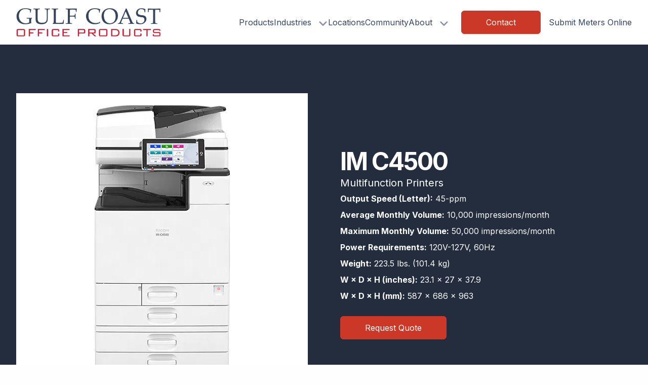

--- FILE ---
content_type: text/html; charset=UTF-8
request_url: https://gcopnet.com/product/im-c4500
body_size: 12048
content:
<!DOCTYPE html>
<html lang="en-US"><head><link rel="dns-prefetch" href="https://gcopnet.com"><link rel="preconnect" href="//cdnjs.cloudflare.com" crossorigin><link rel="preconnect" href="//www.gstatic.com" crossorigin><link rel="dns-prefetch" href="//cdnjs.cloudflare.com"><link rel="dns-prefetch" href="//www.gstatic.com"><link rel="preload" as="script" href="https://kit.fontawesome.com/1ea0b4cc7a.js" type="text/javascript" crossorigin><meta charset="utf-8"><meta name="viewport" content="width=device-width, initial-scale=1, shrink-to-fit=no"><meta http-equiv="Content-Type" content="text/html;charset=utf-8"><meta http-equiv="X-UA-Compatible" content="IE=edge"><meta name="csrf-token" content><link rel="preconnect" href="https://cdn.eversite.com"><title>IM C4500 Multifunction Printers | Gulf Coast Office Products</title><script type="application/ld+json">{"@context":"http://schema.org","@type":"WebSite","name":"Gulf Coast Office Products","url":"https:\/\/gcopnet.com"}</script><meta name='og:image' property='og:image' content='https://cdn.eversite.com/media/gcopnet.com/18919/success-based-on-local-involvement-and-team-approach-1165.png' /><meta name='description' property='description' content='Enjoy this IM C4500 that will aid you and your office with your business workflow.' /><script type="application/ld+json">{"@id":"https://gcopnet.com/","url":"https://gcopnet.com/","logo":{"url":"https://gcopnet.com/media/gcopnet.com/6028/4fe1e6a3ff3c9f0507cae4095c99a8bf.png","@type":"ImageObject"},"name":"Gulf Coast Office Products","@type":"Organization","image":{"url":null,"@type":"ImageObject"},"@context":"https://schema.org","location":[{"geo":{"@type":"GeoCoordinates","latitude":"29.961309","longitude":"-90.201141"},"name":"Gulf Coast Office Products - New Orleans","@type":"LocalBusiness","image":{"url":"https://gcopnet.com/media/gcopnet.com/6028/4fe1e6a3ff3c9f0507cae4095c99a8bf.png","@type":"ImageObject"},"sameAs":null,"address":{"@type":"PostalAddress","postalCode":"70123","addressRegion":"LA","streetAddress":"5801 River Oaks Rd. South","addressCountry":"US","addressLocality":"New Orleans"},"telephone":"1-504-733-3830","priceRange":null,"parentOrganization":{"name":"Gulf Coast Office Products"},"openingHoursSpecification":[]},{"geo":{"@type":"GeoCoordinates","latitude":"30.426480","longitude":"-91.070760"},"name":"Gulf Coast Office Products - Baton Rouge","@type":"LocalBusiness","image":{"url":"https://gcopnet.com/media/gcopnet.com/6028/4fe1e6a3ff3c9f0507cae4095c99a8bf.png","@type":"ImageObject"},"sameAs":null,"address":{"@type":"PostalAddress","postalCode":"70816","addressRegion":"LA","streetAddress":"10424 Plaza Americana Dr.","addressCountry":"US","addressLocality":"Baton Rouge"},"telephone":"1-225-756-2644","priceRange":null,"parentOrganization":{"name":"Gulf Coast Office Products"},"openingHoursSpecification":[]},{"geo":{"@type":"GeoCoordinates","latitude":"30.426250","longitude":"-90.041280"},"name":"Gulf Coast Office Products - Mandeville","@type":"LocalBusiness","image":{"url":"https://gcopnet.com/media/gcopnet.com/6028/4fe1e6a3ff3c9f0507cae4095c99a8bf.png","@type":"ImageObject"},"sameAs":null,"address":{"@type":"PostalAddress","postalCode":"70471","addressRegion":"LA","streetAddress":"68443 Highway 59","addressCountry":"US","addressLocality":"Mandeville"},"telephone":"1-985-249-6081","priceRange":null,"parentOrganization":{"name":"Gulf Coast Office Products"},"openingHoursSpecification":[]},{"geo":{"@type":"GeoCoordinates","latitude":"30.130620","longitude":"-92.033160"},"name":"Gulf Coast Office Products - Lafayette","@type":"LocalBusiness","image":{"url":"https://gcopnet.com/media/gcopnet.com/6028/4fe1e6a3ff3c9f0507cae4095c99a8bf.png","@type":"ImageObject"},"sameAs":null,"address":{"@type":"PostalAddress","postalCode":"70508","addressRegion":"LA","streetAddress":"3200 Verot School Road Suite B","addressCountry":"US","addressLocality":"Lafayette"},"telephone":"1-337-837-7295","priceRange":null,"parentOrganization":{"name":"Gulf Coast Office Products"},"openingHoursSpecification":[]}],"legalName":"Gulf Coast Office Products","areaServed":{"@type":"GeoCircle","geoRadius":null,"geoMidpoint":{"@type":"GeoCoordinates","latitude":null,"longitude":null}},"description":"Gulf Coast Office Products is Louisiana\u2019s leading source for multifunction office machines that copy, scan, print, fax, and move documents."}</script><!--[[render:state]]-->
<script>var forge = {"page":{"id":288500,"title":"Product Page","url":"product\/im-c4500"},"user":null}</script>
<!--[[endrender:state]]--><link rel="canonical" href="https://gcopnet.com/product/im-c4500"><link rel="preload" href="https://cdnjs.cloudflare.com/ajax/libs/aos/2.3.4/aos.css" as="style" onload="this.onload=null;this.rel='stylesheet'"><noscript><link rel="stylesheet" href="https://cdnjs.cloudflare.com/ajax/libs/aos/2.3.4/aos.css"></noscript><script src="https://cdnjs.cloudflare.com/ajax/libs/aos/2.3.4/aos.js"></script><script>window.addEventListener('DOMContentLoaded',function(){AOS.init()})</script><link rel="apple-touch-icon" sizes="180x180" href="/favicons/92d5e0662a679d6f6988cba0cdd77dfbb3ea581d/apple-icon-180x180.png"><link rel="icon" type="image/png" sizes="192x192" href="/favicons/92d5e0662a679d6f6988cba0cdd77dfbb3ea581d/android-icon-192x192.png"><link rel="icon" type="image/png" sizes="32x32" href="/favicons/92d5e0662a679d6f6988cba0cdd77dfbb3ea581d/favicon-32x32.png"><link rel="icon" type="image/png" sizes="16x16" href="/favicons/92d5e0662a679d6f6988cba0cdd77dfbb3ea581d/favicon-16x16.png"><meta name="msapplication-TileImage" content="/favicons/92d5e0662a679d6f6988cba0cdd77dfbb3ea581d/ms-icon-144x144.png"><!--[[page-css]]--><link rel="preload" as="style" href="/_/css/c/75488ffd34f0eca3e67fea5c50e3a4acbcb54e5e.css?_n=m68e511ab352ce5.11076286"><link rel="stylesheet" href="/_/css/c/75488ffd34f0eca3e67fea5c50e3a4acbcb54e5e.css?_n=m68e511ab352ce5.11076286"><link rel="preload" as="style" href="/_/css/c/952c48ed4408b70e864cf1aedf57d0b45fc807dc.css?_n=m68e511ab352ce5.11076286"><link rel="stylesheet" href="/_/css/c/952c48ed4408b70e864cf1aedf57d0b45fc807dc.css?_n=m68e511ab352ce5.11076286"><!--[[end-page-css]]--><link rel="preconnect" href="https://fonts.gstatic.com" crossorigin><link rel="preload" href="https://fonts.googleapis.com/css2?family=Inter:wght@400;700&amp;display=swap" as="style" onload="this.onload=null;this.rel='stylesheet'"><noscript><link rel="stylesheet" href="https://fonts.googleapis.com/css2?family=Inter:wght@400;700&amp;display=swap"></noscript><!-- Google Tag Manager --><link rel="preconnect" href="//www.googletagmanager.com" crossorigin><link rel="dns-prefetch" href="//www.googletagmanager.com"><script>(function(w,d,s,l,i){w[l]=w[l]||[];w[l].push({'gtm.start':new Date().getTime(),event:'gtm.js'});var f=d.getElementsByTagName(s)[0],j=d.createElement(s),dl=l!='dataLayer'?'&l='+l:'';j.async=true;j.src='https://www.googletagmanager.com/gtm.js?id='+i+dl;f.parentNode.insertBefore(j,f);})(window,document,'script','dataLayer','GTM-N4WH4QQ');</script><!-- End Google Tag Manager --><script src="https://api.mapbox.com/mapbox-gl-js/v1.11.0/mapbox-gl.js"></script><link href="https://api.mapbox.com/mapbox-gl-js/v1.11.0/mapbox-gl.css" rel="stylesheet"><!--[[plugin:CMS\Plugins\UserBackPreLaunch:head]]-->

<!--[[endplugin]]--><style>[v-cloak],[x-cloak]{display:none !important}</style></head><body><!-- Google Tag Manager (noscript) --><noscript><iframe src="https://www.googletagmanager.com/ns.html?id=GTM-N4WH4QQ" height="0" width="0" style="display:none;visibility:hidden"></iframe></noscript><!-- End Google Tag Manager (noscript) --><!--alert-banner--><!--end-alert-banner--><div id="wrapper"><div class="bg-white f_cl612 f_cnKGQ fc_4e138 " id="navigation"><section class="items-center justify-between xl:container mx-8 py-4 flex"><div class="flex-1"><section class="relative container px-0 f_cnNMk fc_3334b "><a href="/" class="group no-underline"> <section class="relative w-full"><picture><source media="(max-width: 400px)" srcset="https://cdn.eversite.com/media/gcopnet.com/6028/4fe1e6a3ff3c9f0507cae4095c99a8bf.png?width=400&amp;mode=fill"><img src="https://cdn.eversite.com/media/gcopnet.com/6028/4fe1e6a3ff3c9f0507cae4095c99a8bf.png" data-block-id="1997344" data-key="image" m-inf-key="image" alt="GCOP logo" style="object-position: 50% 50%;" loading="lazy" class="max-w-full object-center w-auto object-contain h-14"></source></picture></section> </a></section></div><div class="px-6"><nav class="items-center justify-between hidden lg:flex gap-4 f_cl614 fc_19767 "><a href="/products" title="Ricoh and Savin - Printers &amp; Scanners" target="_self" class="no-underline text-brand-2 bg-white hover:text-brand-1 text-base font-medium">Products</a><div x-ref="opener" x-data="{
                top: 0,
                left: 0,
                width: 0,
                open: false,
                init () {
                    this.removeCenterClasses();
                },
                removeCenterClasses () {
                    if (this.$refs.panel === undefined) {
                        setTimeout(() =&gt; {
                            this.removeCenterClasses();
                        }, 100);
                        return;
                    }
                    this.$refs.panel.classList.remove('-translate-x-1/2');
                    this.$refs.panel.classList.remove('md:-translate-x-1/2');
                    this.$refs.panel.classList.remove('lg:-translate-x-1/2');
                    this.$refs.panel.classList.remove('xl:-translate-x-1/2');
                },
                toggleMenu: function ($event, force) {
                    if (force === false || this.open) {
                        this.open = false;
                        return;
                    }

                    // close others
                    document.querySelectorAll('[data-menu]').forEach((node) =&gt; {
                        if (
                            node.dataset.menu !== this.$el.dataset.menu
                            &amp;&amp; node.dataset.menuItemIndex !== this.$el.dataset.menuItemIndex
                        ) {
                            node.dispatchEvent(new CustomEvent('close'));
                        }
                    });

                    this.open = true;
                    const style = getComputedStyle(this.$refs.panel);
                    const panelMaxWidth = parseInt(style.getPropertyValue('max-width'));
                    var rect = this.$refs.opener.getBoundingClientRect();
                    var scrollTop = (document.documentElement.scrollTop || document.body.scrollTop);
                                            this.top = rect.bottom + scrollTop;
                        this.width = Math.min(panelMaxWidth, document.body.clientWidth - 100);

                                                    this.left = (rect.left + (rect.width / 2)) - (this.width / 2);
                        
                        // if we put it here, it will go off screen
                        if ((this.width + this.left) &gt; document.body.clientWidth) {
                            this.left -= (this.width + this.left) - document.body.clientWidth + 50;
                        }
                                    },
                closeMenu: function($event) {
                    var node = $event.target;
                    while (node &amp;&amp; 'dataset' in node) {
                        if (
                            node.dataset.menu === 'b37f6ddcefad7e8657837d3177f9ef2462f98acf'
                            &amp;&amp; node.dataset.menuItemIndex === '1'
                        ) {
                            return;
                        }
                        node = node.parentNode;
                    }
                    this.open = false
                }
            }" x-on:resize.window="open = false" x-on:scroll.window="open = false" x-on:keydown.escape="open = false"><button type="button" x-state:on="Item active" x-state:off="Item inactive" data-menu="b37f6ddcefad7e8657837d3177f9ef2462f98acf" data-menu-item-index="1" x-on:click="toggleMenu()" x-on:close="open = false" x-on:mousedown="if (open) $event.preventDefault()" aria-expanded="false" :aria-expanded="open.toString()" class="no-underline text-brand-2 bg-white hover:text-brand-1 text-base font-medium"> <span>Industries</span> <svg x-state:on="Item active" x-state:off="Item inactive" :class="{'open': open}" xmlns="http://www.w3.org/2000/svg" viewbox="0 0 384 512" aria-hidden="true" class="w-5 h-5 ml-2 text-gray-400 group-hover:text-gray-500 inline-block"><path fill="currentColor" d="M192 384c-8.188 0-16.38-3.125-22.62-9.375l-160-160c-12.5-12.5-12.5-32.75 0-45.25s32.75-12.5 45.25 0L192 306.8l137.4-137.4c12.5-12.5 32.75-12.5 45.25 0s12.5 32.75 0 45.25l-160 160C208.4 380.9 200.2 384 192 384z"></path></svg> </button><template x-teleport="body"><div x-cloak x-show="open" x-transition:enter="transition ease-out duration-200" x-transition:enter-start="opacity-0 translate-y-1" x-transition:enter-end="opacity-100 translate-y-0" x-transition:leave="transition ease-in duration-150" x-transition:leave-start="opacity-100 translate-y-0" x-transition:leave-end="opacity-0 translate-y-1" x-ref="panel" x-on:click.away="closeMenu" :class="{
                            
                            'max-w-xs' : true
                        }" :style="{
                            width: width + 'px',
                            top: top + 'px',
                            left: left + 'px',
                                                    }" class="absolute z-40 w-screen transform lg:left-1/2 lg:-translate-x-1/2 mt-3 -ml-4 lg:ml-0"><div class="rounded-lg shadow-lg ring-1 ring-black ring-opacity-5 overflow-hidden"><div class="relative p-5 bg-white grid gap-4"><div class="grid grid-cols-1 items-start gap-x-4"><div class="grid gap-4"><a href="/printers-for-law-firms" title="Best Printers for Law Firms" target="_self" class="no-underline rounded-lg -m-2 p-2 text-brand-1 hover:text-brand-2 hover:bg-gray-50 text-lg lg:text-center">Law Firms</a> <a href="/printers-for-engineering-firms" title="Best Printers for Engineering Firms" target="_self" class="no-underline rounded-lg -m-2 p-2 text-brand-1 hover:text-brand-2 hover:bg-gray-50 text-lg lg:text-center">Engineering Firms</a> <a href="/printers-for-schools-and-universities" title="Best Printers for Schools &amp; Universities" target="_self" class="no-underline rounded-lg -m-2 p-2 text-brand-1 hover:text-brand-2 hover:bg-gray-50 text-lg lg:text-center">Schools &amp; Universities</a> <a href="/printers-for-banks-and-finance" title="Best Printers and Copiers for Banks | Gulf Coast Office" target="_self" class="no-underline rounded-lg -m-2 p-2 text-brand-1 hover:text-brand-2 hover:bg-gray-50 text-lg lg:text-center">Banks &amp; Finance</a> <a href="/printers-for-hospitals-and-medical-services" title="Best Printers for Hospitals and Medical Facilities" target="_self" class="no-underline rounded-lg -m-2 p-2 text-brand-1 hover:text-brand-2 hover:bg-gray-50 text-lg lg:text-center">Hospitals &amp; Medical Services</a></div></div></div></div></div></template></div><a href="/locations" title="Louisiana Locations" target="_self" class="no-underline text-brand-2 bg-white hover:text-brand-1 text-base font-medium">Locations</a> <a href="/community" title="Community" target="_self" class="no-underline text-brand-2 bg-white hover:text-brand-1 text-base font-medium">Community</a><div x-ref="opener" x-data="{
                top: 0,
                left: 0,
                width: 0,
                open: false,
                init () {
                    this.removeCenterClasses();
                },
                removeCenterClasses () {
                    if (this.$refs.panel === undefined) {
                        setTimeout(() =&gt; {
                            this.removeCenterClasses();
                        }, 100);
                        return;
                    }
                    this.$refs.panel.classList.remove('-translate-x-1/2');
                    this.$refs.panel.classList.remove('md:-translate-x-1/2');
                    this.$refs.panel.classList.remove('lg:-translate-x-1/2');
                    this.$refs.panel.classList.remove('xl:-translate-x-1/2');
                },
                toggleMenu: function ($event, force) {
                    if (force === false || this.open) {
                        this.open = false;
                        return;
                    }

                    // close others
                    document.querySelectorAll('[data-menu]').forEach((node) =&gt; {
                        if (
                            node.dataset.menu !== this.$el.dataset.menu
                            &amp;&amp; node.dataset.menuItemIndex !== this.$el.dataset.menuItemIndex
                        ) {
                            node.dispatchEvent(new CustomEvent('close'));
                        }
                    });

                    this.open = true;
                    const style = getComputedStyle(this.$refs.panel);
                    const panelMaxWidth = parseInt(style.getPropertyValue('max-width'));
                    var rect = this.$refs.opener.getBoundingClientRect();
                    var scrollTop = (document.documentElement.scrollTop || document.body.scrollTop);
                                            this.top = rect.bottom + scrollTop;
                        this.width = Math.min(panelMaxWidth, document.body.clientWidth - 100);

                                                    this.left = (rect.left + (rect.width / 2)) - (this.width / 2);
                        
                        // if we put it here, it will go off screen
                        if ((this.width + this.left) &gt; document.body.clientWidth) {
                            this.left -= (this.width + this.left) - document.body.clientWidth + 50;
                        }
                                    },
                closeMenu: function($event) {
                    var node = $event.target;
                    while (node &amp;&amp; 'dataset' in node) {
                        if (
                            node.dataset.menu === 'b37f6ddcefad7e8657837d3177f9ef2462f98acf'
                            &amp;&amp; node.dataset.menuItemIndex === '4'
                        ) {
                            return;
                        }
                        node = node.parentNode;
                    }
                    this.open = false
                }
            }" x-on:resize.window="open = false" x-on:scroll.window="open = false" x-on:keydown.escape="open = false"><button type="button" x-state:on="Item active" x-state:off="Item inactive" data-menu="b37f6ddcefad7e8657837d3177f9ef2462f98acf" data-menu-item-index="4" x-on:click="toggleMenu()" x-on:close="open = false" x-on:mousedown="if (open) $event.preventDefault()" aria-expanded="false" :aria-expanded="open.toString()" class="no-underline text-brand-2 bg-white hover:text-brand-1 text-base font-medium"> <span>About</span> <svg x-state:on="Item active" x-state:off="Item inactive" :class="{'open': open}" xmlns="http://www.w3.org/2000/svg" viewbox="0 0 384 512" aria-hidden="true" class="w-5 h-5 ml-2 text-gray-400 group-hover:text-gray-500 inline-block"><path fill="currentColor" d="M192 384c-8.188 0-16.38-3.125-22.62-9.375l-160-160c-12.5-12.5-12.5-32.75 0-45.25s32.75-12.5 45.25 0L192 306.8l137.4-137.4c12.5-12.5 32.75-12.5 45.25 0s12.5 32.75 0 45.25l-160 160C208.4 380.9 200.2 384 192 384z"></path></svg> </button><template x-teleport="body"><div x-cloak x-show="open" x-transition:enter="transition ease-out duration-200" x-transition:enter-start="opacity-0 translate-y-1" x-transition:enter-end="opacity-100 translate-y-0" x-transition:leave="transition ease-in duration-150" x-transition:leave-start="opacity-100 translate-y-0" x-transition:leave-end="opacity-0 translate-y-1" x-ref="panel" x-on:click.away="closeMenu" :class="{
                            
                            'max-w-sm' : true
                        }" :style="{
                            width: width + 'px',
                            top: top + 'px',
                            left: left + 'px',
                                                    }" class="absolute z-40 w-screen transform lg:left-1/2 lg:-translate-x-1/2 mt-3 -ml-4 lg:ml-0"><div class="rounded-lg shadow-lg ring-1 ring-black ring-opacity-5 overflow-hidden"><div class="relative p-5 bg-white grid gap-4"><div class="grid grid-cols-1 items-start gap-x-4"><div class="grid gap-4"><a href="/about" title="About Us" target="_self" class="no-underline rounded-lg -m-2 p-2 text-brand-1 hover:text-brand-2 hover:bg-gray-50 text-lg lg:text-center">About Us</a> <a href="/blog" title="Blog" target="_self" class="no-underline rounded-lg -m-2 p-2 text-brand-1 hover:text-brand-2 hover:bg-gray-50 text-lg lg:text-center">Blog</a></div></div></div></div></div></template></div></nav></div><div class="justify-end flex gap-2"><span class="hidden lg:flex gap-4 f_cl615 fc_66688 "><a class="btn btn-primary btn-md " href="/contact">Contact</a></span> <span class="hidden lg:flex gap-4 f_cl617 fc_66688 "><a class="btn btn-link " href="/meters">Submit Meters Online</a></span><div x-data="{ open: false, entering: 0}" class="lg:hidden f_cl616 fc_db74a "><div><button type="button" x-on:click.stop="open = true" x-on:mousedown="if (open) $event.preventDefault()" aria-expanded="false" :aria-expanded="open.toString()" class="bg-white rounded-md p-2 text-gray-400 hover:text-gray-500 hover:bg-gray-100 inline-flex items-center justify-center focus:outline-none focus:ring-0 focus:ring-inset focus:ring-indigo-500"> <span class="sr-only">Open menu</span> <svg xmlns="http://www.w3.org/2000/svg" fill="none" viewbox="0 0 24 24" stroke="currentColor" aria-hidden="true" class="h-6 w-6"><path stroke-linecap="round" stroke-linejoin="round" stroke-width="2" d="M4 6h16M4 12h16M4 18h16"></path></svg> </button></div><div x-show="open" x-transition:enter="duration-200 ease-out" x-transition:enter-start="opacity-0 scale-95" x-transition:enter-end="opacity-100 scale-100" x-transition:leave="duration-100 ease-in" x-transition:leave-start="opacity-100 scale-100" x-transition:leave-end="opacity-0 scale-95" x-ref="panel" x-on:click.away="open = false" style="display: none;" class="lg:hidden absolute inset-x-0 top-0 z-50 transition origin-top-right transform p-2"><div class=" bg-white rounded-lg shadow-lg ring-1 ring-black ring-opacity-5"><div class="px-5 pt-5 pb-6"><div class="flex items-center justify-between"><div><a href="/"> <picture><source media="(max-width: 400px)" srcset="https://cdn.eversite.com/media/gcopnet.com/6028/4fe1e6a3ff3c9f0507cae4095c99a8bf.png?width=400&amp;mode=fill"><img src="https://cdn.eversite.com/media/gcopnet.com/6028/4fe1e6a3ff3c9f0507cae4095c99a8bf.png" data-block-id="1570548" data-key="logo" m-inf-key="logo" alt="GCOP logo" loading="lazy" class="h-8 w-auto"></source></picture> </a></div><div class="-mr-2"><button type="button" x-on:click="open = !open" class="inline-flex items-center justify-center p-2 text-gray-400 bg-white rounded-md hover:text-gray-500 hover:bg-gray-100 focus:outline-none focus:ring-2 focus:ring-inset focus:ring-indigo-500"> <span class="sr-only">Close menu</span> <svg xmlns="http://www.w3.org/2000/svg" fill="none" viewbox="0 0 24 24" stroke="currentColor" aria-hidden="true" class="w-6 h-6"><path stroke-linecap="round" stroke-linejoin="round" stroke-width="2" d="M6 18L18 6M6 6l12 12"></path></svg> </button></div></div><div class="mt-6"><nav class="grid gap-y-2"><a x-on:click="open = false" href="/products" title="Ricoh and Savin - Printers &amp; Scanners" target="_self" class="flex items-center w-full p-3 text-base font-medium no-underline text-brand-1 hover:bg-brand-1 hover:text-white focus:outline-none focus:ring-0 focus:ring-offset-0"> <span>Products</span> </a><div class="relative" x-data="{ dropdownOpen: false }" x-on:keydown.escape="dropdownOpen = false"><button type="button" x-state:on="Item active" x-state:off="Item inactive" x-on:click="dropdownOpen = true" x-on:mousedown="if (dropdownOpen) $event.preventDefault()" aria-expanded="false" :aria-expanded="dropdownOpen.toString()" class="flex items-center w-full p-3 text-base font-medium no-underline text-brand-1 hover:bg-brand-1 hover:text-white focus:outline-none focus:ring-0 focus:ring-offset-0"> <span>Industries</span> <svg x-state:on="Item active" x-state:off="Item inactive" xmlns="http://www.w3.org/2000/svg" viewbox="0 0 20 20" fill="currentColor" aria-hidden="true" class="w-5 h-5 ml-auto text-gray-400"><path fill-rule="evenodd" d="M5.293 7.293a1 1 0 011.414 0L10 10.586l3.293-3.293a1 1 0 111.414 1.414l-4 4a1 1 0 01-1.414 0l-4-4a1 1 0 010-1.414z" clip-rule="evenodd"></path></svg> </button><div x-show="dropdownOpen" x-transition:enter="transition ease-out duration-200" x-transition:enter-start="opacity-0 translate-y-1" x-transition:enter-end="opacity-100 translate-y-0" x-transition:leave="transition ease-in duration-150" x-transition:leave-start="opacity-100 translate-y-0" x-transition:leave-end="opacity-0 translate-y-1" class="relative w-full transform" x-ref="panel" x-on:click.away="dropdownOpen = false" style="display: none;"><div class="mx-px overflow-hidden shadow rounded-b-md bg-gray-50"><div class="relative grid gap-5 p-4"><a x-on:click="open = false" href="/printers-for-law-firms" title="Best Printers for Law Firms" target="_self" class="p-3 -m-3 no-underline rounded-lg text-brand-1 hover:bg-white hover:text-brand-2 lg:text-center lg:">Law Firms</a> <a x-on:click="open = false" href="/printers-for-engineering-firms" title="Best Printers for Engineering Firms" target="_self" class="p-3 -m-3 no-underline rounded-lg text-brand-1 hover:bg-white hover:text-brand-2 lg:text-center lg:">Engineering Firms</a> <a x-on:click="open = false" href="/printers-for-schools-and-universities" title="Best Printers for Schools &amp; Universities" target="_self" class="p-3 -m-3 no-underline rounded-lg text-brand-1 hover:bg-white hover:text-brand-2 lg:text-center lg:">Schools &amp; Universities</a> <a x-on:click="open = false" href="/printers-for-banks-and-finance" title="Best Printers and Copiers for Banks | Gulf Coast Office" target="_self" class="p-3 -m-3 no-underline rounded-lg text-brand-1 hover:bg-white hover:text-brand-2 lg:text-center lg:">Banks &amp; Finance</a> <a x-on:click="open = false" href="/printers-for-hospitals-and-medical-services" title="Best Printers for Hospitals and Medical Facilities" target="_self" class="p-3 -m-3 no-underline rounded-lg text-brand-1 hover:bg-white hover:text-brand-2 lg:text-center lg:">Hospitals &amp; Medical Services</a></div></div></div></div><a x-on:click="open = false" href="/locations" title="Louisiana Locations" target="_self" class="flex items-center w-full p-3 text-base font-medium no-underline text-brand-1 hover:bg-brand-1 hover:text-white focus:outline-none focus:ring-0 focus:ring-offset-0"> <span>Locations</span> </a> <a x-on:click="open = false" href="/community" title="Community" target="_self" class="flex items-center w-full p-3 text-base font-medium no-underline text-brand-1 hover:bg-brand-1 hover:text-white focus:outline-none focus:ring-0 focus:ring-offset-0"> <span>Community</span> </a><div class="relative" x-data="{ dropdownOpen: false }" x-on:keydown.escape="dropdownOpen = false"><button type="button" x-state:on="Item active" x-state:off="Item inactive" x-on:click="dropdownOpen = true" x-on:mousedown="if (dropdownOpen) $event.preventDefault()" aria-expanded="false" :aria-expanded="dropdownOpen.toString()" class="flex items-center w-full p-3 text-base font-medium no-underline text-brand-1 hover:bg-brand-1 hover:text-white focus:outline-none focus:ring-0 focus:ring-offset-0"> <span>About</span> <svg x-state:on="Item active" x-state:off="Item inactive" xmlns="http://www.w3.org/2000/svg" viewbox="0 0 20 20" fill="currentColor" aria-hidden="true" class="w-5 h-5 ml-auto text-gray-400"><path fill-rule="evenodd" d="M5.293 7.293a1 1 0 011.414 0L10 10.586l3.293-3.293a1 1 0 111.414 1.414l-4 4a1 1 0 01-1.414 0l-4-4a1 1 0 010-1.414z" clip-rule="evenodd"></path></svg> </button><div x-show="dropdownOpen" x-transition:enter="transition ease-out duration-200" x-transition:enter-start="opacity-0 translate-y-1" x-transition:enter-end="opacity-100 translate-y-0" x-transition:leave="transition ease-in duration-150" x-transition:leave-start="opacity-100 translate-y-0" x-transition:leave-end="opacity-0 translate-y-1" class="relative w-full transform" x-ref="panel" x-on:click.away="dropdownOpen = false" style="display: none;"><div class="mx-px overflow-hidden shadow rounded-b-md bg-gray-50"><div class="relative grid gap-5 p-4"><a x-on:click="open = false" href="/about" title="About Us" target="_self" class="p-3 -m-3 no-underline rounded-lg text-brand-1 hover:bg-white hover:text-brand-2 lg:text-center lg:">About Us</a> <a x-on:click="open = false" href="/blog" title="Blog" target="_self" class="p-3 -m-3 no-underline rounded-lg text-brand-1 hover:bg-white hover:text-brand-2 lg:text-center lg:">Blog</a></div></div></div></div></nav></div></div><div class="px-5 pb-6 space-y-6"><div><div class="relative flex justify-center mb-3 align-center"><div class="absolute left-0 w-full h-px transform -translate-y-1/2 bg-gray-300 top-1/2"></div><div class="relative z-0 px-4 mx-auto text-sm text-center text-gray-400 bg-white">Connect</div></div><span class="flex items-center justify-center mt-2 space-x-2 text-center"> <a href="https://www.facebook.com/GulfCoastOfficeProducts"> <i class="fab fa-facebook fa-lg fa-fw"></i> </a> <a href="https://www.linkedin.com/company-beta/3793432/"> <i class="fab fa-linkedin-in  fa-fw"></i> </a> </span></div></div></div></div></div></div></section></div><body><body><!--[[render:1987299:391393:0]]--><section class="py-16 md:py-24 bg-brand-3 f_cnKGU fc_052e1 "><div class="w-full items-center container grid grid-cols-1 gap-5 md:grid-cols-2 md:gap-10 lg:gap-16"><div class="col-span-1"><section class="relative container px-0 f_cnKGV fc_3334b "><section class="relative w-full p-6 bg-white text-center"><picture><img src="https://cdn.eversite.com/media/gcopnet.com/8463/base-unit.jpg" data-block-id="17604378" data-key="image" m-inf-key="image" alt loading="lazy" class="object-none object-focus mx-auto"></picture></section></section></div><div class="col-span-1"><h1 class="text-white style-header-2 f_cnKHl fc_b48ba ">IM C4500</h1><h3 class="text-white style-header-3 f_cnKHm fc_b48ba ">Multifunction Printers</h3><div class="prose prose-white f_cnKHr fc_22d94 mb-6"><ul><li><span class="font-bold">Output Speed (Letter):</span> 45-ppm</li><li><span class="font-bold">Average Monthly Volume:</span> 10,000 impressions/month</li><li><span class="font-bold">Maximum Monthly Volume:</span> 50,000 impressions/month</li><li><span class="font-bold">Power Requirements:</span> 120V-127V, 60Hz</li><li><span class="font-bold">Weight:</span> 223.5 lbs. (101.4 kg)</li><li><span class="font-bold">W × D × H (inches):</span> 23.1 × 27 × 37.9</li><li><span class="font-bold">W × D × H (mm):</span> 587 × 686 × 963</li></ul></div><div class=" f_cqtsk fc_ff6fb"><button x-data="{
    openModal() {
        const $form = document.getElementById('request-quote-form');
        $form.dispatchEvent(new CustomEvent('update', {
            detail: {&quot;thumbnail&quot;:&quot;https:\/\/cdn.eversite.com\/media\/gcopnet.com\/8463\/base-unit.jpg&quot;,&quot;name&quot;:&quot;IM C4500&quot;,&quot;category&quot;:&quot;Multifunction Printers&quot;}
        }))
        window.openMosaicPopup('quotemodal')
    }
}" class="btn btn-primary f_cqvRM fc_22d94 " x-on:click="openModal()"> Request Quote </button></div></div></div></section><!--[[endrender:1987299:391393:0]]--></body></body><!--[[render:1987319:391393:0]]--><section class=" py-10 md:pt-12 md:pb-24 bg-gray-100 f_cnKHs fc_0ada7"><div class="w-full items-start container grid grid-cols-1 gap-0 md:grid-cols-1 md:gap-10 lg:gap-16"><div class="col-span-1 "><h3 class=" f_crSNW fc_b48ba">IM C4500 Multifunction Printer</h3><div class=" f_crSOV fc_ff6fb" id="details"><span class="mb-6 f_crSOU fc_d7f47 " id="multifunction-details"> For small business owners, a multifunction printer can make your work-flow more streamlined and efficient. Utilizing the IM C4500, team members can perform a lot of different types of functions in addition to performing basic copy functions. Business copiers must be multifunctional if they are to be useful in today's business climate. Buying your own machines is an option for companies that prefer to own rather than lease, although rental can be a good option for your company's multifunction printer requirements. The IM C4500 is a fantastic example of the way that a multifunction printer makes your workplace more efficient. When selecting your multifunction printer, make sure you compare the fax, copier, and scanning functions to determine the one that is right for the business needs of your firm. There are also many other features that are available with the IM C4500 that make this multifunction printer a fantastic choice for you. We have locations in <a href="/mandeville">Mandeville</a>, <a href="/new-orleans">New Orleans</a>, <a href="/baton-rouge">Baton Rouge</a>, and <a href="/lafayette">Lafayette</a> for your copiers and other equipment. </span></div><div class="bg-gray-400 p-4 text-white flex items-center justify-between gap-2 f_cnKH6 fc_22d94 my-6"><div><i class="fa fa-info-circle"></i> <span>Not looking to commit to a purchase? We offer copy machine rentals as well!</span></div><a href="/copy-machine-rental" class="no-underline whitespace-nowrap">Rent Now →</a></div><div class=" f_cnKHt fc_33459"><h3>Additional Information</h3><p>The IM C4500/IM C6000 multifunction color systems are ideal for fast-paced, high-volume business environments. With these Intelligent Devices, you can download the latest features, upgrades and applications as you need them, to ensure the device is always up-to-date and ready to meet your business needs — now and in the future. Our advanced printing technologies deliver sharp text and true color without saturation, so you'll get the best quality print results every time. Plus, for end-to-end document production, they offer a full-suite of finishing options including a 500-Sheet Internal Finisher, 3,000-Sheet Finisher, and 1,000-Sheet Hybrid Finisher for stapled or staple-less output. With these systems you'll receive the tools and technology you'll need to simplify complex workflows, improve communications and meet rigorous security requirements. </p></div><h3 class=" f_cnLGQ fc_b48ba">Product Features</h3><div class="prose f_cnLGR fc_22d94 "><ul class="md:columns-2 lg:columns-3"><li>10.1" Keyless Smart Operation Panel</li><li>220-Sheet Single Pass Document Feeder</li><li>Automatic Duplex</li><li>PostScript3 Emulation</li><li>2 x 550-Sheet Paper Tray</li><li>100-Sheet Bypass Tray</li><li>Drums</li><li>Developer</li><li>Color Scanning and Printing</li><li>USB Host Interface</li><li>Gigabit Ethernet</li><li>DOSS (ISO 15408 certified)</li><li>PDF Direct Print Emulation</li><li>HDD Encryption</li><li>Scan to/Print From USB/SD Card</li><li>2 GB RAM</li><li>320 GB HDD</li><li>Envelope feeding via standard 2nd paper drawer and bypass tray</li></ul></div></div></div></section><!--[[endrender:1987319:391393:0]]--><!--[[render:1987321:391393:0]]--><section class="py-16 md:py-24 bg-white f_cnKHv fc_0ada7 "><div class="w-full items-start container grid grid-cols-1 gap-0 md:grid-cols-1 md:gap-10 lg:gap-16"><div class="col-span-1"><h4 class="mb-12 text-center f_cnKH7 fc_b48ba ">Related Products</h4><section class="max-w-full py-0 flex f_cnKH8 fc_33822 "><div class="w-full items-center grid grid-cols-1 gap-y-3 md:grid-cols-3 md:gap-x-10"><a href="/product/im-6000" class="border-gray-100 no-underline f_cnKHA fc_22d94 "> <picture><img src="https://cdn.eversite.com/media/gcopnet.com/8536/base-unit.jpg" data-block-id="17604423" data-key="thumbnail" m-inf-key="thumbnail" class="w-full aspect-[16/9] object-contain bg-white pb-3" alt loading="lazy"></picture> <div class="bg-brand-2 text-white p-4"><div class="font-bold text-[20px]">IM 6000</div><div>Multifunction Printers</div></div> </a> <a href="/product/im-550f" class="border-gray-100 no-underline f_cnKHA fc_22d94 "> <picture><img src="https://cdn.eversite.com/media/gcopnet.com/8432/base-unit.jpg" data-block-id="17604423" data-key="thumbnail" m-inf-key="thumbnail" class="w-full aspect-[16/9] object-contain bg-white pb-3" alt loading="lazy"></picture> <div class="bg-brand-2 text-white p-4"><div class="font-bold text-[20px]">IM 550F</div><div>Multifunction Printers</div></div> </a> <a href="/product/im-c400srf" class="border-gray-100 no-underline f_cnKHA fc_22d94 "> <picture><img src="https://cdn.eversite.com/media/gcopnet.com/8571/base-unit.jpg" data-block-id="17604423" data-key="thumbnail" m-inf-key="thumbnail" class="w-full aspect-[16/9] object-contain bg-white pb-3" alt loading="lazy"></picture> <div class="bg-brand-2 text-white p-4"><div class="font-bold text-[20px]">IM C400SRF</div><div>Multifunction Printers</div></div> </a></div></section></div></div></section><!--[[endrender:1987321:391393:0]]--><div x-data="{isOpen: false}" x-on:open="isOpen = true;" x-on:close="isOpen = false;" x-init="$watch('isOpen', function(value) {
            if (value === true) {document.body.classList.add('overflow-hidden');window.startVideosOnOpen('modal-popup-quotemodal');}
            else{document.body.classList.remove('overflow-hidden');window.stopVideosOnClose('modal-popup-quotemodal');}
        });" data-modal-id="modal-popup-quotemodal" id="request-quote-modal" x-show="isOpen" x-cloak style="display:none;" class=" f_crvEn fc_2d58d"><div x-show="isOpen" x-transition:enter="ease-out duration-300" x-transition:enter-start="opacity-0" x-transition:enter-end="opacity-100" x-transition:leave="ease-in duration-200" x-transition:leave-start="opacity-100" x-transition:leave-end="opacity-0" class="inset-0 opacity-75 transition-opacity fixed bg-gray-500" x-on:click="$dispatch('close')" style="display:none;"></div><div class="fixed inset-0 z-50 overflow-y-auto"><div class="flex min-h-full items-end justify-center p-4 text-center sm:items-center sm:p-0"><div x-show="isOpen" style="display:none;" x-transition:enter="ease-out duration-300" x-transition:enter-start="opacity-0 translate-y-4 sm:translate-y-0 sm:scale-95" x-transition:enter-end="opacity-100 translate-y-0 sm:scale-100" x-transition:leave="ease-in duration-200" x-transition:leave-start="opacity-100 translate-y-0 sm:scale-100" x-transition:leave-end="opacity-0 translate-y-4 sm:translate-y-0 sm:scale-95" role="dialog" aria-modal="true" aria-labelledby="modal-headline" class="rounded-lg overflow-hidden shadow-xl transform transition-all sm:w-full sm:max-w-2xl pt-5 pb-4 px-4 sm:p-6 bg-white"><div><div class="absolute top-0 right-0 z-40 pt-4 pr-4"><button type="button" x-on:click="$dispatch('close')" aria-label="Close" class="z-50 transition ease-in-out duration-150 focus:outline-none text-gray-400 hover:text-gray-500 focus:text-gray-500"> <svg class="h-6 w-6" fill="none" viewbox="0 0 24 24" stroke="currentColor"><path stroke-linecap="round" stroke-linejoin="round" stroke-width="2" d="M6 18L18 6M6 6l12 12"></path></svg> </button></div><div><body><body><!--[[render:2461499:391393:0]]--><div id="request-quote-form" x-data="{
    product: {
        thumbnail: '',
        name: '',
        category: ''
    },
    updateProduct($event) {
        this.product.thumbnail = $event.detail.thumbnail;
        this.product.name = $event.detail.name;
        this.product.category = $event.detail.category;

        const $input = document.getElementById('product-input');
        $input.value = this.product.name;
    }
}" x-on:update="updateProduct" class="text-left f_crvEp fc_22d94 "><div class="grid grid-cols-2 items-center py-8"><div><img x-bind:src="product.thumbnail" class="h-48 w-full object-contain"></div><div><div class="style-header-4 text-brand-1 mb-2">Request Quote</div><div x-text="product.name" class="style-header-2 font-bold"></div><div x-text="product.category" class="style-header-3 text-gray-500"></div></div></div><form x-data="form312b2461499" x-on:submit.stop.prevent="submit"><input type="hidden" x-model="input['product']" id="product-input"><template x-if="successMessage"><div class="p-4 bg-green-100 text-green-500" x-html="successMessage"></div></template><template x-if="errorMessage"><div class="p-4 bg-red-100 text-red-500" x-html="errorMessage"></div></template><div class="grid gap-4 grid-cols-1 md:grid-cols-2"><div class="flex flex-col"><label>Your Name</label> <input type="text" class="form-control" x-model="input['name']"></div><div class="flex flex-col"><label>Company</label> <input type="text" class="form-control" x-model="input['company']"></div><div class="flex flex-col"><label>Email Address</label> <input type="text" class="form-control" x-model="input['email']"></div><div class="flex flex-col"><label>Phone Number</label> <input type="text" class="form-control" x-model="input['phone']"></div></div><div class="flex flex-col mt-4"><label>Message</label> <textarea class="form-control" x-model="input['message']"></textarea></div><div class="mt-8 text-center"><button type="submit" class="btn btn-primary">Request Quote</button></div></form></div><!--[[endrender:2461499:391393:0]]--></body></body></div></div></div></div></div></div><section class=" f_cPqLv f_cnKGT fc_ff6fb" id="callback-with-city"><!--[[render:8559310:391393:0]]--><div x-data="form274b8559310" x-ref="form" class="overflow-hidden py-16 bg-brand-3 f_cPq4y fc_5c665 "><div id="form274b8559310" class="relative container text-brand-5"><template x-if="successMessage"><div id="contact-form-submission" class="rounded-md mb-6 p-4 text-green-700 bg-green-50"><p x-html="successMessage"></p></div></template><template x-if="errorMessage"><div id="contact-form-error" class="rounded-md mb-6 p-4 text-red-700 bg-red-50"><p x-html="errorMessage"></p></div></template><template style="display: none;" x-ref="pageNumberStyles" class="border rounded-full w-10 h-10 justify-center items-center border-brand-1 text-brand-1 flex"></template><template style="display: none;" x-ref="activePageNumberStyles" class="border rounded-full w-10 h-10 justify-center items-center text-white bg-brand-1 flex"></template><template style="display: none;" x-ref="addressAutocompleteDropdownStyles" class="absolute z-50 w-full mt-1 bg-white border border-gray-300 rounded-md shadow-lg max-h-60 overflow-auto"></template><template style="display: none;" x-ref="addressAutocompleteItemStyles" class="px-4 py-3 cursor-pointer hover:bg-gray-100 border-b border-gray-100 last:border-b-0"></template><template style="display: none;" x-ref="addressAutocompleteItemSelectedStyles" class="px-4 py-3 cursor-pointer bg-gray-100 border-b border-gray-100 last:border-b-0"></template><div x-cloak x-show="!successMessage"><form x-on:submit.stop.prevent="submit" novalidate class="grid grid-cols-1 gap-y-6 sm:grid-cols-5 sm:gap-x-8"><div class="sm:col-span-1" x-show="currentPage == 1"><p class="mb-0">Need Help?<br> Request a callback</p></div><div class="sm:col-span-1" x-show="currentPage == 1"><div><label class="sr-only">Name</label><div class="mt-1"><input type="text" id="form274b8559310-name" x-model="input['name']" required placeholder="Name *" class="w-full input-form focus:ring-0 focus:outline-none focus:border-brand-2 py-3 px-4 block"></div></div></div><div class="sm:col-span-1" x-show="currentPage == 1"><div><label class="sr-only">Phone</label><div class="mt-1"><input type="tel" id="form274b8559310-phone" x-model="input['phone']" required placeholder="(123) 456-7890 *" pattern="([0-9]{3}) [0-9]{3}-[0-9]{4}" x-mask="(999) 999-9999" class="w-full input-form focus:ring-0 focus:outline-none focus:border-brand-2 py-3 px-4 block"></div></div></div><div class="sm:col-span-1" x-show="currentPage == 1"><div><label class="sr-only">City</label><div class="mt-1"><select id="form274b8559310-city" x-model="input['city']" required class="w-full input-form focus:ring-0 focus:outline-none focus:border-brand-2 py-3 px-4 block"> <option value>Select a city *</option> <option>New Orleans</option> <option>Mandeville</option> <option>Baton Rouge</option> <option>Lafayette</option> </select></div></div></div><div style="display: none;" aria-hidden="true"><label>Leave this field blank</label> <input type="text" id="form274b8559310-website_link_ss" x-model="input['website_link_ss']"></div><div class="[&amp;&gt;span&gt;div]:hidden sm:col-span-1 flex  gap-4"><span x-show="currentPage == 1" class="w-full flex"> <button class="btn btn-primary btn-md g-recaptcha w-full block" type="submit" id="form274b8559310-submit" x-ref="captchaButton" data-sitekey="6LcQeZccAAAAAByeg7-twZ23XnqQZcFHWLTCW9IU"><i class="fal fa-spinner-third fa-spin mr-2" x-show="sending"></i>Let's Talk</button> </span></div></form></div></div></div><!--[[endrender:8559310:391393:0]]--></section><div class="bg-brand-2 f_cl61z f_cnKGR fc_22d94 "><div class="container flex flex-wrap justify-between py-8 gap-4"><div class="flex gap-4 items-center justify-center"><svg class="relative -top-1" width="27" height="37" viewbox="0 0 27 37" fill="none" xmlns="http://www.w3.org/2000/svg"><g clip-path="url(#clip0_222_216)"><path d="M23.4752 4.37259C23.3414 4.22733 23.1842 4.08496 23.0008 3.95422C20.5764 1.5108 17.2149 0 13.4983 0C9.78169 0 6.42015 1.5108 3.99576 3.95132C3.81532 4.08496 3.65524 4.22442 3.52136 4.36969C-0.42226 8.73357 -0.861734 13.8093 1.24832 19.1348C3.81241 25.6022 7.87536 31.134 12.3749 36.3695C12.762 36.8199 13.1345 37.0087 13.4983 37C13.8621 37.0087 14.2346 36.8199 14.6217 36.3695C19.1212 31.134 23.1842 25.6022 25.7483 19.1348C27.8583 13.8093 27.4218 8.73357 23.4752 4.37259ZM13.4983 20.2621C9.68273 20.2621 6.59186 17.1737 6.59186 13.3676C6.59186 9.5616 9.68564 6.47318 13.4983 6.47318C17.311 6.47318 20.4047 9.5616 20.4047 13.3676C20.4047 17.1737 17.311 20.2621 13.4983 20.2621Z" fill="white"></path></g><defs><clippath id="clip0_222_216"><rect width="27" height="37" fill="white"></rect></clippath></defs></svg><div class="leading-none"><a href="/new-orleans" class="text-white font-bold no-underline">New Orleans</a> <a class="text-white" href="tel:+15047333830">(504) 733-3830</a></div></div><div class="flex gap-4 items-center justify-center"><svg class="relative -top-1" width="27" height="37" viewbox="0 0 27 37" fill="none" xmlns="http://www.w3.org/2000/svg"><g clip-path="url(#clip0_222_216)"><path d="M23.4752 4.37259C23.3414 4.22733 23.1842 4.08496 23.0008 3.95422C20.5764 1.5108 17.2149 0 13.4983 0C9.78169 0 6.42015 1.5108 3.99576 3.95132C3.81532 4.08496 3.65524 4.22442 3.52136 4.36969C-0.42226 8.73357 -0.861734 13.8093 1.24832 19.1348C3.81241 25.6022 7.87536 31.134 12.3749 36.3695C12.762 36.8199 13.1345 37.0087 13.4983 37C13.8621 37.0087 14.2346 36.8199 14.6217 36.3695C19.1212 31.134 23.1842 25.6022 25.7483 19.1348C27.8583 13.8093 27.4218 8.73357 23.4752 4.37259ZM13.4983 20.2621C9.68273 20.2621 6.59186 17.1737 6.59186 13.3676C6.59186 9.5616 9.68564 6.47318 13.4983 6.47318C17.311 6.47318 20.4047 9.5616 20.4047 13.3676C20.4047 17.1737 17.311 20.2621 13.4983 20.2621Z" fill="white"></path></g><defs><clippath id="clip0_222_216"><rect width="27" height="37" fill="white"></rect></clippath></defs></svg><div class="leading-none"><a href="/baton-rouge" class="text-white font-bold no-underline">Baton Rouge</a> <a class="text-white" href="tel:+12257562644">(225) 756-2644</a></div></div><div class="flex gap-4 items-center justify-center"><svg class="relative -top-1" width="27" height="37" viewbox="0 0 27 37" fill="none" xmlns="http://www.w3.org/2000/svg"><g clip-path="url(#clip0_222_216)"><path d="M23.4752 4.37259C23.3414 4.22733 23.1842 4.08496 23.0008 3.95422C20.5764 1.5108 17.2149 0 13.4983 0C9.78169 0 6.42015 1.5108 3.99576 3.95132C3.81532 4.08496 3.65524 4.22442 3.52136 4.36969C-0.42226 8.73357 -0.861734 13.8093 1.24832 19.1348C3.81241 25.6022 7.87536 31.134 12.3749 36.3695C12.762 36.8199 13.1345 37.0087 13.4983 37C13.8621 37.0087 14.2346 36.8199 14.6217 36.3695C19.1212 31.134 23.1842 25.6022 25.7483 19.1348C27.8583 13.8093 27.4218 8.73357 23.4752 4.37259ZM13.4983 20.2621C9.68273 20.2621 6.59186 17.1737 6.59186 13.3676C6.59186 9.5616 9.68564 6.47318 13.4983 6.47318C17.311 6.47318 20.4047 9.5616 20.4047 13.3676C20.4047 17.1737 17.311 20.2621 13.4983 20.2621Z" fill="white"></path></g><defs><clippath id="clip0_222_216"><rect width="27" height="37" fill="white"></rect></clippath></defs></svg><div class="leading-none"><a href="/mandeville" class="text-white font-bold no-underline">Mandeville</a> <a class="text-white" href="tel:+19852496081">(985) 249-6081</a></div></div><div class="flex gap-4 items-center justify-center"><svg class="relative -top-1" width="27" height="37" viewbox="0 0 27 37" fill="none" xmlns="http://www.w3.org/2000/svg"><g clip-path="url(#clip0_222_216)"><path d="M23.4752 4.37259C23.3414 4.22733 23.1842 4.08496 23.0008 3.95422C20.5764 1.5108 17.2149 0 13.4983 0C9.78169 0 6.42015 1.5108 3.99576 3.95132C3.81532 4.08496 3.65524 4.22442 3.52136 4.36969C-0.42226 8.73357 -0.861734 13.8093 1.24832 19.1348C3.81241 25.6022 7.87536 31.134 12.3749 36.3695C12.762 36.8199 13.1345 37.0087 13.4983 37C13.8621 37.0087 14.2346 36.8199 14.6217 36.3695C19.1212 31.134 23.1842 25.6022 25.7483 19.1348C27.8583 13.8093 27.4218 8.73357 23.4752 4.37259ZM13.4983 20.2621C9.68273 20.2621 6.59186 17.1737 6.59186 13.3676C6.59186 9.5616 9.68564 6.47318 13.4983 6.47318C17.311 6.47318 20.4047 9.5616 20.4047 13.3676C20.4047 17.1737 17.311 20.2621 13.4983 20.2621Z" fill="white"></path></g><defs><clippath id="clip0_222_216"><rect width="27" height="37" fill="white"></rect></clippath></defs></svg><div class="leading-none"><a href="/lafayette" class="text-white font-bold no-underline">Lafayette</a> <a class="text-white" href="tel:+13378377295">(337) 837-7295</a></div></div></div></div><section class="py-16 md:py-24 bg-brand-3 f_cl61C f_cnKGS fc_0ada7 " id="footer"><div class="w-full items-start container grid grid-cols-1 gap-0 md:grid-cols-1 md:gap-10 lg:gap-16"><div class="col-span-1"><div class="flex-wrap items-center text-center md:items-start mb-8 md:text-left flex flex-col gap-x-12 gap-y-4 md:flex-row f_cl61G fc_ff6fb "><div class=" f_cl61N fc_ff6fb"><h5 class="text-gray-500 f_cl61O fc_b48ba ">GCOP</h5><section class="w-full sm:justify-start flex f_cl61P fc_6b257 "><main class="flex flex-col"><a href="/about" data-url="/products" class="no-underline hover:-translate-x-1 text-gray-400" title target>Our Company</a> <a href="/meters" data-url="/products" class="no-underline hover:-translate-x-1 text-gray-400" title target>Meter Readings</a> <a href="/blog" data-url="/products" class="no-underline hover:-translate-x-1 text-gray-400" title target>Blog</a> <a href="/contact" data-url="/products" class="no-underline hover:-translate-x-1 text-gray-400" title target>Contact Us</a></main></section></div><div class=" f_cl61J fc_ff6fb"><h5 class="text-gray-500 f_cl61I fc_b48ba ">Products</h5><section class="w-full sm:justify-start flex f_cl61H fc_6b257 "><main class="flex flex-col"><a href="/products/multifunction-printers" data-url="/products" class="no-underline hover:-translate-x-1 text-gray-400" title target>Multifunction Printers</a> <a href="/products/printers" data-url="/products" class="no-underline hover:-translate-x-1 text-gray-400" title target>Color Printers</a> <a href="/products/interactive-whiteboards" data-url="/products" class="no-underline hover:-translate-x-1 text-gray-400" title target>Interactive Whiteboards</a> <a href="/products/cut-sheet-printers" data-url="/products" class="no-underline hover:-translate-x-1 text-gray-400" title target>Cut Sheet Printers</a> <a href="/products/wide-format-printers" data-url="/products" class="no-underline hover:-translate-x-1 text-gray-400" title target>Wide Format Printers</a> <a href="/products/software" data-url="/products" class="no-underline hover:-translate-x-1 text-gray-400" title target>Software</a></main></section></div><div class=" f_cl61K fc_ff6fb"><h5 class="text-gray-500 f_cl61L fc_b48ba ">Locations</h5><section class="w-full sm:justify-start flex f_cl61M fc_6b257 "><main class="flex flex-col"><a href="/new-orleans" data-url="/products" class="no-underline hover:-translate-x-1 text-gray-400" title target>New Orleans Office</a> <a href="/baton-rouge" data-url="/products" class="no-underline hover:-translate-x-1 text-gray-400" title target>Baton Rouge Office</a> <a href="/mandeville" data-url="/products" class="no-underline hover:-translate-x-1 text-gray-400" title target>Mandeville Office</a> <a href="/lafayette" data-url="/products" class="no-underline hover:-translate-x-1 text-gray-400" title target>Lafayette Office</a></main></section></div></div><div class="justify-between items-center flex flex-col md:flex-row f_cl61D fc_ff6fb "><div class=" f_cl61E fc_33459 max-w-[250px] md:max-w-full text-gray-500 text-center text-sm"><p>2025    Gulf Coast Office Products. All rights reserved | <a href="/privacy-policy">Privacy Policy</a> | <a href="https://legnd.com" rel="noopener noreferrer" target="_blank">Legnd Web Design</a></p></div><div class="items-center justify-center space-x-2 mt-2 text-gray-500 text-center text-base font-medium flex f_cl61F fc_d99f5 "><a href="https://www.facebook.com/GCOPBatonRouge" target="_blank" class="text-gray-500"> <i class="fab fa-facebook fa-lg fa-fw"></i> </a> <a href="https://www.linkedin.com/company/gulf-coast-office-products---louisiana" target="_blank" class="text-gray-500"> <i class="fab fa-linkedin-in fa-lg fa-fw"></i> </a></div></div></div></div></section></div><script defer src="https://kit.fontawesome.com/1ea0b4cc7a.js" crossorigin="anonymous"></script><script text="type/javascript">
                    window.__forgePageBlockData = {"2461498":{"id":"quotemodal","showHeaderCloseButton":true,"showHeader":false,"openAfter":0,"title":"Request Quote Modal","size":"2xl","show":"every","openOnEnter":false,"openOnLeave":false,"openOnMobile":true,"overlayOpacity":50,"_page":{"id":288500,"title":"Product Page"},"_elements":{"overlay":"","modal-container":"","header":"","title":"","close-button-wrapper":"","close-button":"","body":"","footer":""}}};
                </script><!--[[page-data]]--><script src="/_/bd/bd696e5ad0a49139-45125886.js"></script><!--[[end-page-data]]--><script src="/forge-assets/vendor/alpine-mask.min.js" crossorigin="anonymous" defer referrerpolicy="no-referrer"></script><!--[[page-js]]--><script type="text/javascript" src="/_/js/c/184697d8455eb76311e09d851d97a92736b93434.js?_n=m68e511ab352ce5.11076286"></script><script type="text/javascript" src="/_/js/c/ab4ea6d06d76dbf4707056479d7e8731e9a614c1.js?_n=m68e511ab352ce5.11076286"></script><!--[[end-page-js]]--><script>(function(){var s=document.createElement('script');var h=document.querySelector('head')||document.body;s.src='https://acsbapp.com/apps/app/dist/js/app.js';s.async=true;s.onload=function(){acsbJS.init({statementLink:'',footerHtml:'',hideMobile:false,hideTrigger:false,disableBgProcess:false,language:'en',position:'right',leadColor:'#146ff8',triggerColor:'#146ff8',triggerRadius:'50%',triggerPositionX:'right',triggerPositionY:'bottom',triggerIcon:'people',triggerSize:'bottom',triggerOffsetX:20,triggerOffsetY:20,mobile:{triggerSize:'small',triggerPositionX:'right',triggerPositionY:'bottom',triggerOffsetX:20,triggerOffsetY:20,triggerRadius:'20'}});};h.appendChild(s);})();</script><script src="https://cdnjs.cloudflare.com/ajax/libs/alpinejs/3.10.5/cdn.min.js" defer></script></body></html>


--- FILE ---
content_type: text/css; charset=UTF-8
request_url: https://gcopnet.com/_/css/c/952c48ed4408b70e864cf1aedf57d0b45fc807dc.css?_n=m68e511ab352ce5.11076286
body_size: 1016
content:

/* cached asset-dumpbeb99acd8076750dc113dde035d3c2e200c37214: */
.f_cPq4y form{align-items:center;column-gap:5px;row-gap:5px;margin:0 auto;max-width:300px;display:flex;flex-direction:column}@media screen and (min-width: 1032px){.f_cPq4y form{max-width:900px;flex-direction:row}}.f_cPq4y form p{text-align:center;line-height:1.25;margin-bottom:.75rem}@media screen and (min-width: 1032px){.f_cPq4y form p{text-align:left;margin-bottom:0}}.f_cPq4y form div,.f_cPq4y form input,.f_cPq4y form select,.f_cPq4y form button{width:100%}.f_cPq4y form input,.f_cPq4y form select{color:#252d3d}.f_cPq4y form input::placeholder,.f_cPq4y form select::placeholder{color:#666}.f_cPq4y form button{height:50px}.f_cPq4y form div.mt-1{margin-top:0}

/* cached asset-dumpb25771ea4fe93388f490a68e58eb0a91ba9efc45: */
.f_cl617 .btn{padding-left:1rem !important;padding-right:0 !important}


--- FILE ---
content_type: application/javascript; charset=utf-8
request_url: https://gcopnet.com/_/js/c/ab4ea6d06d76dbf4707056479d7e8731e9a614c1.js?_n=m68e511ab352ce5.11076286
body_size: 9146
content:

/* cached asset-dump98e6a8b281a9cba7430393cd9c2d0c670ee2c0fd: */
var forge = forge || {};
forge.blockCallback = function(block, action, callbackFunc) {
    var obj = {
        id: block.id,
        action: action,
        uri: block.callbackUri + "/" + action,
        requestPath:  window.location.pathname
    };
    return callbackFunc.apply(obj);
};
forge.requestData = function(data) {
    data = data || {};
    data.userId      = forge.user ? forge.user.id : null;
    data.pageId      = forge.page ? forge.page.id : null;
    data.requestPath = window.location.pathname;
    return data;
};
/* cached asset-dump7ea56bdd308a8c93329cb8c6aebabb58fc9ab005: */
"use strict";

function _slicedToArray(arr, i) { return _arrayWithHoles(arr) || _iterableToArrayLimit(arr, i) || _unsupportedIterableToArray(arr, i) || _nonIterableRest(); }
function _nonIterableRest() { throw new TypeError("Invalid attempt to destructure non-iterable instance.\nIn order to be iterable, non-array objects must have a [Symbol.iterator]() method."); }
function _iterableToArrayLimit(arr, i) { var _i = null == arr ? null : "undefined" != typeof Symbol && arr[Symbol.iterator] || arr["@@iterator"]; if (null != _i) { var _s, _e, _x, _r, _arr = [], _n = !0, _d = !1; try { if (_x = (_i = _i.call(arr)).next, 0 === i) { if (Object(_i) !== _i) return; _n = !1; } else for (; !(_n = (_s = _x.call(_i)).done) && (_arr.push(_s.value), _arr.length !== i); _n = !0) { ; } } catch (err) { _d = !0, _e = err; } finally { try { if (!_n && null != _i["return"] && (_r = _i["return"](), Object(_r) !== _r)) return; } finally { if (_d) throw _e; } } return _arr; } }
function _arrayWithHoles(arr) { if (Array.isArray(arr)) return arr; }
function _createForOfIteratorHelper(o, allowArrayLike) { var it = typeof Symbol !== "undefined" && o[Symbol.iterator] || o["@@iterator"]; if (!it) { if (Array.isArray(o) || (it = _unsupportedIterableToArray(o)) || allowArrayLike && o && typeof o.length === "number") { if (it) o = it; var i = 0; var F = function F() {}; return { s: F, n: function n() { if (i >= o.length) return { done: true }; return { done: false, value: o[i++] }; }, e: function e(_e2) { throw _e2; }, f: F }; } throw new TypeError("Invalid attempt to iterate non-iterable instance.\nIn order to be iterable, non-array objects must have a [Symbol.iterator]() method."); } var normalCompletion = true, didErr = false, err; return { s: function s() { it = it.call(o); }, n: function n() { var step = it.next(); normalCompletion = step.done; return step; }, e: function e(_e3) { didErr = true; err = _e3; }, f: function f() { try { if (!normalCompletion && it["return"] != null) it["return"](); } finally { if (didErr) throw err; } } }; }
function _unsupportedIterableToArray(o, minLen) { if (!o) return; if (typeof o === "string") return _arrayLikeToArray(o, minLen); var n = Object.prototype.toString.call(o).slice(8, -1); if (n === "Object" && o.constructor) n = o.constructor.name; if (n === "Map" || n === "Set") return Array.from(o); if (n === "Arguments" || /^(?:Ui|I)nt(?:8|16|32)(?:Clamped)?Array$/.test(n)) return _arrayLikeToArray(o, minLen); }
function _arrayLikeToArray(arr, len) { if (len == null || len > arr.length) len = arr.length; for (var i = 0, arr2 = new Array(len); i < len; i++) { arr2[i] = arr[i]; } return arr2; }
function _typeof(obj) { "@babel/helpers - typeof"; return _typeof = "function" == typeof Symbol && "symbol" == typeof Symbol.iterator ? function (obj) { return typeof obj; } : function (obj) { return obj && "function" == typeof Symbol && obj.constructor === Symbol && obj !== Symbol.prototype ? "symbol" : typeof obj; }, _typeof(obj); }
(function () {
  var __data_block_id = 2461499;
  var __block_id = "crvEp";
  var foundBlockNode = document.getElementsByClassName("f_" + __block_id).length > 0;
  if (!foundBlockNode) {
    var templates = document.querySelectorAll('template');
    for (var i = 0; i < templates.length; i++) {
      if (templates[i].content.querySelector('.f_' + __block_id)) {
        foundBlockNode = true;
        break;
      }
    }
  }
  if (foundBlockNode) {
    var ready = function ready(counter) {
      if (!('__forgePageBlockData' in window) || !(__data_block_id in __forgePageBlockData)) {
        if (counter == 10) {
          throw Error("Giving up waiting for block data");
          return;
        }
        return setTimeout(function () {
          ready(counter + 1);
        }, 250);
      }
      if (typeof __forgePageBlockData[__data_block_id] == 'number') {
        __forgePageBlockData[__data_block_id] = __forgePageBlockData[__forgePageBlockData[__data_block_id]] || {};
      }
      var recipients = __forgePageBlockData[__data_block_id].recipients;
      var subject = __forgePageBlockData[__data_block_id].subject;
      var success = __forgePageBlockData[__data_block_id].success;
      var form_id = __forgePageBlockData[__data_block_id].form_id;
      var form_fields = __forgePageBlockData[__data_block_id].form_fields;
      var _block = __forgePageBlockData[__data_block_id]._block;
      var _page = __forgePageBlockData[__data_block_id]._page;
      var _ts = __forgePageBlockData[__data_block_id]._ts;
      var _elements = __forgePageBlockData[__data_block_id]._elements;
      var block = {
        id: "2461499",
        callbackUri: "/_/b/2461499"
      };
      var call = function call(action, callbackFunc) {
        return forge.blockCallback(block, action, callbackFunc);
      };
      var callback = function callback(action, data) {
        return call(action, function () {
          data = withData(data || {});

          // check if any of the formData is a File or Blob
          var isFile = false;
          for (var key in data) {
            if (!isFile && data[key]) {
              var arr = Array.isArray(data[key]) ? data[key] : [data[key]];
              for (var i = 0; i < arr.length; i++) {
                if (arr[i] === Object(arr[i]) && (arr[i].constructor == File || arr[i].constructor === Blob)) {
                  isFile = true;
                  break;
                }
              }
            }
          }
          if (isFile) {
            var formData = new FormData();
            for (var key in data) {
              if (data[key] && (Array.isArray(data[key]) || data[key] === Object(data[key])) && data[key].constructor !== File && data[key].constructor !== Blob) {
                for (var idx in data[key]) {
                  formData.append(key + '[' + idx + ']', data[key][idx]);
                }
              } else {
                formData.append(key, data[key]);
              }
            }
            return axios.post(this.uri, formData, {
              headers: {
                'Content-Type': 'multipart/form-data',
                'X-Lazy-Load': 'off'
              }
            });
          } else {
            return axios.post(this.uri, data, {
              headers: {
                'X-Lazy-Load': 'off'
              }
            });
          }
        });
      };
      var withData = function withData(data) {
        return forge.requestData(data);
      };

      /**
       * This script relies on the BladeScript functionality which is scoped automatically (providing form_id, form_fields and optionally conversion_meta)
       */

      //window.forgeForms = window.forgeForms || {}

      document.addEventListener('alpine:init', function () {
        var form = function form() {
          return {
            formInitilized: new Date().getTime(),
            timeoutCounter: 0,
            autocompleteTimeoutCounter: 0,
            input: form_fields,
            successMessage: "",
            successRedirect: "",
            errorMessage: "",
            sending: false,
            recaptchaWidgetId: null,
            currentPage: 1,
            numberOfPages: (typeof form_settings === "undefined" ? "undefined" : _typeof(form_settings)) === 'object' && form_settings && 'pages' in form_settings ? form_settings.pages : 1,
            init: function init() {
              var _this = this;
              this.$nextTick(function () {
                setTimeout(function () {
                  if (_this.$refs.captchaButton) {
                    if (!_this.recaptchaScriptExists()) {
                      _this.loadRecaptcha();
                    }
                    _this.initRecaptcha();
                  }
                }, 3000);
              });
            },
            prevPage: function prevPage() {
              this.currentPage--;
              if (typeof gtag !== "undefined") {
                gtag("event", "form_prev_page", {
                  'page': this.currentPage,
                  'form': form_id
                });
              }
            },
            nextPage: function nextPage() {
              this.currentPage++;
              if (typeof gtag !== "undefined") {
                gtag("event", "form_next_page", {
                  'page': this.currentPage,
                  'form': form_id
                });
              }
            },
            recaptchaScriptExists: function recaptchaScriptExists() {
              var url = "https://www.google.com/recaptcha/api.js?render=explicit";
              var scripts = document.getElementsByTagName("script");
              for (var i = scripts.length; i--;) {
                if (scripts[i].src == url) {
                  return true;
                }
              }
              return false;
            },
            getNextSibling: function getNextSibling(elem, selector) {
              // Get the next sibling element
              try {
                var sibling = elem.nextElementSibling;
                if (!sibling) return;
                // If there's no selector, return the first sibling
                if (!selector) return sibling;
                // If the sibling matches our selector, use it
                // If not, jump to the next sibling and continue the loop
                while (sibling) {
                  if (sibling.matches(selector)) return sibling;
                  sibling = sibling.nextElementSibling;
                }
                return sibling;
              } catch (error) {}
            },
            loadRecaptcha: function loadRecaptcha() {
              // Only init recaptcha if we have a recaptcha button ref
              if (!this.$refs.captchaButton) {
                return;
              }
              var recaptchaScript = document.createElement("script");
              recaptchaScript.async = true;
              recaptchaScript.type = "text/javascript";
              recaptchaScript.setAttribute("src", "https://www.google.com/recaptcha/api.js?render=explicit");
              document.head.appendChild(recaptchaScript);
            },
            initRecaptcha: function initRecaptcha() {
              var _this2 = this;
              // Only init recaptcha if we have a recaptcha button ref
              if (!this.$refs.captchaButton) {
                return;
              }
              this.timeoutCounter++;
              if (this.timeoutCounter === 120) {
                console.log("Giving up on recaptcha");
                return;
              }
              var submitBtn = this.$refs.captchaButton;
              try {
                setTimeout(function () {
                  if (typeof grecaptcha === "undefined" || typeof grecaptcha.render === "undefined") {
                    _this2.initRecaptcha();
                  } else {
                    var _this2$$refs$captchaB;
                    _this2.recaptchaWidgetId = grecaptcha.render(submitBtn.getAttribute("id"), {
                      sitekey: (_this2$$refs$captchaB = _this2.$refs.captchaButton.dataset.sitekey) !== null && _this2$$refs$captchaB !== void 0 ? _this2$$refs$captchaB : "",
                      badge: "bottomleft",
                      size: "invisible",
                      callback: _this2.recaptchaPassed.bind(_this2),
                      errorCallback: console.error,
                      expiredCallback: console.error
                    });
                  }
                }, 500);
                var checkForBadge = setInterval(function () {
                  var badge = document.querySelector(".grecaptcha-badge");
                  if (badge) {
                    document.body.append(badge);
                    clearInterval(checkForBadge);
                  }
                }, 50);
              } catch (error) {}
            },
            usingRecaptcha: function usingRecaptcha() {
              return this.$refs.captchaButton || typeof this.input["g-recaptcha-response"] !== "undefined";
            },
            recaptchaPassed: function recaptchaPassed(code) {
              this.input["g-recaptcha-response"] = code;
              grecaptcha.reset(this.recaptchaWidgetId);
              this.submit();
            },
            submit: function submit(cb, skip) {
              var _this3 = this;
              // Manually update the inputs from the form itself in case the user used auto-fill and
              // the browser didn't behave correctly or something.
              if (!skip) {
                var inputs = document.querySelectorAll("[x-data='".concat(form_id, "'] [x-model]"));
                var foundAutofill = false;
                for (var i = 0; i < inputs.length; i++) {
                  // Wrap this in a try/catch because non webkit browsers will log errors on this pseudo element
                  try {
                    if (inputs[i].matches(':-webkit-autofill')) {
                      inputs[i].dispatchEvent(new Event("input"));
                      foundAutofill = true;
                    }
                  } catch (error) {}
                }
                if (foundAutofill) {
                  // Wait a beat to let alpine catch the change events
                  setTimeout(function () {
                    _this3.submit(cb, true);
                  }, 100);
                  return false;
                }
              }

              // If captcha is required (ref exists) and didn't pass
              if (this.usingRecaptcha() && !this.input["g-recaptcha-response"]) {
                // get outta here
                console.log('Recaptcha required. Double check you have both a x-ref="captchaButton" and a field named "g-recaptcha-response" in your PHP.');
                alert("Oops, it looks like the form isn't quite ready yet. Please wait a few seconds and try again.");
                cb && typeof cb === "function" && cb(false);
                return false;
              }

              // Update form state
              this.sending = true;
              this.input.form_submitted_in = new Date().getTime() - this.formInitilized;
              // Submit the submit callback
              callback("submit", this.input).then(function (res) {
                console.log("Form submitted at " + new Date().getTime());
                try {
                  setTimeout(function () {
                    var node = document.getElementById(form_id);
                    if (node && 'scrollIntoView' in node) {
                      console.log("Form scrolling to Success Message at " + new Date().getTime());
                      node.scrollIntoView({
                        block: "start",
                        behavior: "smooth"
                      });
                    }
                  }, 100);

                  // If we don't get a success message back, something went from (even if it's a 200 code)
                  if (!res.data || !res.data.message && !res.data.redirect) {
                    // Show error and reset form
                    _this3.successMessage = null;
                    _this3.errorMessage = "An unknown error occurred. Please use another method to get in touch and report this issue.";
                    _this3.sending = false;
                    cb && typeof cb === "function" && cb(false);
                    return; // get out of here
                  }

                  // SUCCESS
                  console.log("Form conversion recorded at " + new Date().getTime());
                  _this3.recordConversion();
                  if (res.data.redirect) {
                    // wait a second to let the conversion fire
                    setTimeout(function () {
                      window.location.href = res.data.redirect;
                    }, 1000);
                  } else {
                    _this3.successMessage = res.data.message;
                  }

                  // Reset form state
                  _this3.errorMessage = null;
                  _this3.sending = false;
                  cb && typeof cb === "function" && cb(true);
                } catch (e) {
                  console.log(e);
                }
              })["catch"](function (_ref) {
                var response = _ref.response;
                var node = document.getElementById(form_id);
                if (node && 'scrollIntoView' in node) {
                  node.scrollIntoView({
                    block: "start",
                    behavior: "smooth"
                  });
                }

                // Reset form fields and error message
                var message = "";
                var invalids = _this3.$el.getElementsByClassName("is-invalid");
                var _iterator = _createForOfIteratorHelper(invalids),
                  _step;
                try {
                  for (_iterator.s(); !(_step = _iterator.n()).done;) {
                    var element = _step.value;
                    element.classList.remove("is-invalid");
                  }

                  // If errors weren't sent, something else went wrong but we want to give some feedback
                } catch (err) {
                  _iterator.e(err);
                } finally {
                  _iterator.f();
                }
                if (!response.data || !response.data.errors) {
                  message = "An unknown error occurred. Please use another method to get in touch and report this issue.";
                  // We have errors
                } else {
                  // If a string
                  if (typeof response.data.errors === "string") {
                    // Single error (likely not field related) set message to error
                    message = response.data.errors;
                    // If it's an array
                  } else {
                    // Append each to the message
                    for (var _i = 0, _Object$entries = Object.entries(response.data.errors); _i < _Object$entries.length; _i++) {
                      var _this3$getNextSibling;
                      var _Object$entries$_i = _slicedToArray(_Object$entries[_i], 2),
                        field = _Object$entries$_i[0],
                        msg = _Object$entries$_i[1];
                      var input = _this3.$el.querySelector(".input\\:" + field);
                      var feedback = (_this3$getNextSibling = _this3.getNextSibling(input, ".invalid-feedback")) !== null && _this3$getNextSibling !== void 0 ? _this3$getNextSibling : null;

                      // If we have a feedback div specifically for this input
                      if (input && feedback) {
                        // Send message there
                        feedback.innerHTML = msg;
                      } else {
                        var m = Array.isArray(msg) ? msg.join("<br>") : msg;
                        //  Otherwise send to the primary error message area
                        message += message !== "" ? "<br>" + m : m;
                      }
                      if (input) {
                        // Also mark field invalid
                        input.classList.add("is-invalid");
                      }
                    }
                  }
                }
                // Reset form state
                _this3.successMessage = null;
                _this3.currentPage = 1;
                _this3.errorMessage = message;
                _this3.sending = false;
                cb && typeof cb === "function" && cb(false);
              });
            },
            recordConversion: function recordConversion() {
              if ('disableConversions' in window) {
                return;
              }
              var cm = typeof conversion_meta !== "undefined" ? conversion_meta : false;
              var eventAction = cm && cm.action ? cm.action : "submit";
              var eventCategory = cm && cm.category ? cm.category : "form";
              var eventLabel = cm && cm.label ? cm.label : location.pathname;

              // Analytics is configured
              if (typeof gtag !== "undefined") {
                var eventDetails = {
                  event_category: eventCategory,
                  event_label: eventLabel
                };
                // Send event
                gtag("event", eventAction, eventDetails);
                console.log("Conversion event sent to Google Tag Manager", {
                  eventAction: eventAction,
                  eventDetails: eventDetails
                });
              }
              window.dataLayer = window.dataLayer || [];
              window.dataLayer.push({
                'event': 'generate_lead',
                'form_submission': eventLabel
              });
              try {
                window.dispatchEvent(new CustomEvent('generate_lead', {
                  detail: {
                    action_type: eventAction || 'Form Submission',
                    category: eventCategory || 'Form',
                    label: eventLabel || window.location.href,
                    form_id: form_id,
                    page_url: window.location.href
                  }
                }));
              } catch (error) {
                // just in case :)
                console.error('Error dispatching generate_lead event', error);
              }
            }
          };
        };
        Alpine.data(form_id, form);
        // this is for backwards compatibility
        // and doesn't work with multiple forms
        // per page.
        Alpine.data("mosaicForm", form);
      });
    };
    ready(0);
  }
})();

/* cached asset-dump086f7196ca62b5c58e17f7b55b914df6f6f344aa: */
"use strict";

function _slicedToArray(arr, i) { return _arrayWithHoles(arr) || _iterableToArrayLimit(arr, i) || _unsupportedIterableToArray(arr, i) || _nonIterableRest(); }
function _nonIterableRest() { throw new TypeError("Invalid attempt to destructure non-iterable instance.\nIn order to be iterable, non-array objects must have a [Symbol.iterator]() method."); }
function _iterableToArrayLimit(arr, i) { var _i = null == arr ? null : "undefined" != typeof Symbol && arr[Symbol.iterator] || arr["@@iterator"]; if (null != _i) { var _s, _e, _x, _r, _arr = [], _n = !0, _d = !1; try { if (_x = (_i = _i.call(arr)).next, 0 === i) { if (Object(_i) !== _i) return; _n = !1; } else for (; !(_n = (_s = _x.call(_i)).done) && (_arr.push(_s.value), _arr.length !== i); _n = !0) { ; } } catch (err) { _d = !0, _e = err; } finally { try { if (!_n && null != _i["return"] && (_r = _i["return"](), Object(_r) !== _r)) return; } finally { if (_d) throw _e; } } return _arr; } }
function _arrayWithHoles(arr) { if (Array.isArray(arr)) return arr; }
function _createForOfIteratorHelper(o, allowArrayLike) { var it = typeof Symbol !== "undefined" && o[Symbol.iterator] || o["@@iterator"]; if (!it) { if (Array.isArray(o) || (it = _unsupportedIterableToArray(o)) || allowArrayLike && o && typeof o.length === "number") { if (it) o = it; var i = 0; var F = function F() {}; return { s: F, n: function n() { if (i >= o.length) return { done: true }; return { done: false, value: o[i++] }; }, e: function e(_e2) { throw _e2; }, f: F }; } throw new TypeError("Invalid attempt to iterate non-iterable instance.\nIn order to be iterable, non-array objects must have a [Symbol.iterator]() method."); } var normalCompletion = true, didErr = false, err; return { s: function s() { it = it.call(o); }, n: function n() { var step = it.next(); normalCompletion = step.done; return step; }, e: function e(_e3) { didErr = true; err = _e3; }, f: function f() { try { if (!normalCompletion && it["return"] != null) it["return"](); } finally { if (didErr) throw err; } } }; }
function _unsupportedIterableToArray(o, minLen) { if (!o) return; if (typeof o === "string") return _arrayLikeToArray(o, minLen); var n = Object.prototype.toString.call(o).slice(8, -1); if (n === "Object" && o.constructor) n = o.constructor.name; if (n === "Map" || n === "Set") return Array.from(o); if (n === "Arguments" || /^(?:Ui|I)nt(?:8|16|32)(?:Clamped)?Array$/.test(n)) return _arrayLikeToArray(o, minLen); }
function _arrayLikeToArray(arr, len) { if (len == null || len > arr.length) len = arr.length; for (var i = 0, arr2 = new Array(len); i < len; i++) { arr2[i] = arr[i]; } return arr2; }
function _typeof(obj) { "@babel/helpers - typeof"; return _typeof = "function" == typeof Symbol && "symbol" == typeof Symbol.iterator ? function (obj) { return typeof obj; } : function (obj) { return obj && "function" == typeof Symbol && obj.constructor === Symbol && obj !== Symbol.prototype ? "symbol" : typeof obj; }, _typeof(obj); }
(function () {
  var __data_block_id = 8559310;
  var __block_id = "cPq4y";
  var foundBlockNode = document.getElementsByClassName("f_" + __block_id).length > 0;
  if (!foundBlockNode) {
    var templates = document.querySelectorAll('template');
    for (var i = 0; i < templates.length; i++) {
      if (templates[i].content.querySelector('.f_' + __block_id)) {
        foundBlockNode = true;
        break;
      }
    }
  }
  if (foundBlockNode) {
    var ready = function ready(counter) {
      if (!('__forgePageBlockData' in window) || !(__data_block_id in __forgePageBlockData)) {
        if (counter == 10) {
          throw Error("Giving up waiting for block data");
          return;
        }
        return setTimeout(function () {
          ready(counter + 1);
        }, 250);
      }
      if (typeof __forgePageBlockData[__data_block_id] == 'number') {
        __forgePageBlockData[__data_block_id] = __forgePageBlockData[__forgePageBlockData[__data_block_id]] || {};
      }
      var useCaptcha = __forgePageBlockData[__data_block_id].useCaptcha;
      var objectModelMap = __forgePageBlockData[__data_block_id].objectModelMap;
      var form = __forgePageBlockData[__data_block_id].form;
      var form_id = __forgePageBlockData[__data_block_id].form_id;
      var form_settings = __forgePageBlockData[__data_block_id].form_settings;
      var form_fields = __forgePageBlockData[__data_block_id].form_fields;
      var conversion_meta = __forgePageBlockData[__data_block_id].conversion_meta;
      var button = __forgePageBlockData[__data_block_id].button;
      var centerButtons = __forgePageBlockData[__data_block_id].centerButtons;
      var buttonColumnSpan = __forgePageBlockData[__data_block_id].buttonColumnSpan;
      var prevPageButton = __forgePageBlockData[__data_block_id].prevPageButton;
      var nextPageButton = __forgePageBlockData[__data_block_id].nextPageButton;
      var showLabels = __forgePageBlockData[__data_block_id].showLabels;
      var showPlaceholders = __forgePageBlockData[__data_block_id].showPlaceholders;
      var showPageNumbers = __forgePageBlockData[__data_block_id].showPageNumbers;
      var _block = __forgePageBlockData[__data_block_id]._block;
      var _page = __forgePageBlockData[__data_block_id]._page;
      var _ts = __forgePageBlockData[__data_block_id]._ts;
      var _elements = __forgePageBlockData[__data_block_id]._elements;
      var block = {
        id: "8559310",
        callbackUri: "/_/b/8559310"
      };
      var call = function call(action, callbackFunc) {
        return forge.blockCallback(block, action, callbackFunc);
      };
      var callback = function callback(action, data) {
        return call(action, function () {
          data = withData(data || {});

          // check if any of the formData is a File or Blob
          var isFile = false;
          for (var key in data) {
            if (!isFile && data[key]) {
              var arr = Array.isArray(data[key]) ? data[key] : [data[key]];
              for (var i = 0; i < arr.length; i++) {
                if (arr[i] === Object(arr[i]) && (arr[i].constructor == File || arr[i].constructor === Blob)) {
                  isFile = true;
                  break;
                }
              }
            }
          }
          if (isFile) {
            var formData = new FormData();
            for (var key in data) {
              if (data[key] && (Array.isArray(data[key]) || data[key] === Object(data[key])) && data[key].constructor !== File && data[key].constructor !== Blob) {
                for (var idx in data[key]) {
                  formData.append(key + '[' + idx + ']', data[key][idx]);
                }
              } else {
                formData.append(key, data[key]);
              }
            }
            return axios.post(this.uri, formData, {
              headers: {
                'Content-Type': 'multipart/form-data',
                'X-Lazy-Load': 'off'
              }
            });
          } else {
            return axios.post(this.uri, data, {
              headers: {
                'X-Lazy-Load': 'off'
              }
            });
          }
        });
      };
      var withData = function withData(data) {
        return forge.requestData(data);
      };

      /**
       * This script relies on the BladeScript functionality which is scoped automatically (providing form_id, form_fields and optionally conversion_meta)
       */

      //window.forgeForms = window.forgeForms || {}

      document.addEventListener('alpine:init', function () {
        var form = function form() {
          return {
            formInitilized: new Date().getTime(),
            timeoutCounter: 0,
            autocompleteTimeoutCounter: 0,
            input: form_fields,
            successMessage: "",
            successRedirect: "",
            errorMessage: "",
            sending: false,
            recaptchaWidgetId: null,
            currentPage: 1,
            numberOfPages: _typeof(form_settings) === 'object' && form_settings && 'pages' in form_settings ? form_settings.pages : 1,
            init: function init() {
              var _this = this;
              this.$nextTick(function () {
                setTimeout(function () {
                  if (_this.$refs.captchaButton) {
                    if (!_this.recaptchaScriptExists()) {
                      _this.loadRecaptcha();
                    }
                    _this.initRecaptcha();
                  }
                }, 3000);
              });
            },
            prevPage: function prevPage() {
              this.currentPage--;
              if (typeof gtag !== "undefined") {
                gtag("event", "form_prev_page", {
                  'page': this.currentPage,
                  'form': form_id
                });
              }
            },
            nextPage: function nextPage() {
              this.currentPage++;
              if (typeof gtag !== "undefined") {
                gtag("event", "form_next_page", {
                  'page': this.currentPage,
                  'form': form_id
                });
              }
            },
            recaptchaScriptExists: function recaptchaScriptExists() {
              var url = "https://www.google.com/recaptcha/api.js?render=explicit";
              var scripts = document.getElementsByTagName("script");
              for (var i = scripts.length; i--;) {
                if (scripts[i].src == url) {
                  return true;
                }
              }
              return false;
            },
            getNextSibling: function getNextSibling(elem, selector) {
              // Get the next sibling element
              try {
                var sibling = elem.nextElementSibling;
                if (!sibling) return;
                // If there's no selector, return the first sibling
                if (!selector) return sibling;
                // If the sibling matches our selector, use it
                // If not, jump to the next sibling and continue the loop
                while (sibling) {
                  if (sibling.matches(selector)) return sibling;
                  sibling = sibling.nextElementSibling;
                }
                return sibling;
              } catch (error) {}
            },
            loadRecaptcha: function loadRecaptcha() {
              // Only init recaptcha if we have a recaptcha button ref
              if (!this.$refs.captchaButton) {
                return;
              }
              var recaptchaScript = document.createElement("script");
              recaptchaScript.async = true;
              recaptchaScript.type = "text/javascript";
              recaptchaScript.setAttribute("src", "https://www.google.com/recaptcha/api.js?render=explicit");
              document.head.appendChild(recaptchaScript);
            },
            initRecaptcha: function initRecaptcha() {
              var _this2 = this;
              // Only init recaptcha if we have a recaptcha button ref
              if (!this.$refs.captchaButton) {
                return;
              }
              this.timeoutCounter++;
              if (this.timeoutCounter === 120) {
                console.log("Giving up on recaptcha");
                return;
              }
              var submitBtn = this.$refs.captchaButton;
              try {
                setTimeout(function () {
                  if (typeof grecaptcha === "undefined" || typeof grecaptcha.render === "undefined") {
                    _this2.initRecaptcha();
                  } else {
                    var _this2$$refs$captchaB;
                    _this2.recaptchaWidgetId = grecaptcha.render(submitBtn.getAttribute("id"), {
                      sitekey: (_this2$$refs$captchaB = _this2.$refs.captchaButton.dataset.sitekey) !== null && _this2$$refs$captchaB !== void 0 ? _this2$$refs$captchaB : "",
                      badge: "bottomleft",
                      size: "invisible",
                      callback: _this2.recaptchaPassed.bind(_this2),
                      errorCallback: console.error,
                      expiredCallback: console.error
                    });
                  }
                }, 500);
                var checkForBadge = setInterval(function () {
                  var badge = document.querySelector(".grecaptcha-badge");
                  if (badge) {
                    document.body.append(badge);
                    clearInterval(checkForBadge);
                  }
                }, 50);
              } catch (error) {}
            },
            usingRecaptcha: function usingRecaptcha() {
              return this.$refs.captchaButton || typeof this.input["g-recaptcha-response"] !== "undefined";
            },
            recaptchaPassed: function recaptchaPassed(code) {
              this.input["g-recaptcha-response"] = code;
              grecaptcha.reset(this.recaptchaWidgetId);
              this.submit();
            },
            submit: function submit(cb, skip) {
              var _this3 = this;
              // Manually update the inputs from the form itself in case the user used auto-fill and
              // the browser didn't behave correctly or something.
              if (!skip) {
                var inputs = document.querySelectorAll("[x-data='".concat(form_id, "'] [x-model]"));
                var foundAutofill = false;
                for (var i = 0; i < inputs.length; i++) {
                  // Wrap this in a try/catch because non webkit browsers will log errors on this pseudo element
                  try {
                    if (inputs[i].matches(':-webkit-autofill')) {
                      inputs[i].dispatchEvent(new Event("input"));
                      foundAutofill = true;
                    }
                  } catch (error) {}
                }
                if (foundAutofill) {
                  // Wait a beat to let alpine catch the change events
                  setTimeout(function () {
                    _this3.submit(cb, true);
                  }, 100);
                  return false;
                }
              }

              // If captcha is required (ref exists) and didn't pass
              if (this.usingRecaptcha() && !this.input["g-recaptcha-response"]) {
                // get outta here
                console.log('Recaptcha required. Double check you have both a x-ref="captchaButton" and a field named "g-recaptcha-response" in your PHP.');
                alert("Oops, it looks like the form isn't quite ready yet. Please wait a few seconds and try again.");
                cb && typeof cb === "function" && cb(false);
                return false;
              }

              // Update form state
              this.sending = true;
              this.input.form_submitted_in = new Date().getTime() - this.formInitilized;
              // Submit the submit callback
              callback("submit", this.input).then(function (res) {
                console.log("Form submitted at " + new Date().getTime());
                try {
                  setTimeout(function () {
                    var node = document.getElementById(form_id);
                    if (node && 'scrollIntoView' in node) {
                      console.log("Form scrolling to Success Message at " + new Date().getTime());
                      node.scrollIntoView({
                        block: "start",
                        behavior: "smooth"
                      });
                    }
                  }, 100);

                  // If we don't get a success message back, something went from (even if it's a 200 code)
                  if (!res.data || !res.data.message && !res.data.redirect) {
                    // Show error and reset form
                    _this3.successMessage = null;
                    _this3.errorMessage = "An unknown error occurred. Please use another method to get in touch and report this issue.";
                    _this3.sending = false;
                    cb && typeof cb === "function" && cb(false);
                    return; // get out of here
                  }

                  // SUCCESS
                  console.log("Form conversion recorded at " + new Date().getTime());
                  _this3.recordConversion();
                  if (res.data.redirect) {
                    // wait a second to let the conversion fire
                    setTimeout(function () {
                      window.location.href = res.data.redirect;
                    }, 1000);
                  } else {
                    _this3.successMessage = res.data.message;
                  }

                  // Reset form state
                  _this3.errorMessage = null;
                  _this3.sending = false;
                  cb && typeof cb === "function" && cb(true);
                } catch (e) {
                  console.log(e);
                }
              })["catch"](function (_ref) {
                var response = _ref.response;
                var node = document.getElementById(form_id);
                if (node && 'scrollIntoView' in node) {
                  node.scrollIntoView({
                    block: "start",
                    behavior: "smooth"
                  });
                }

                // Reset form fields and error message
                var message = "";
                var invalids = _this3.$el.getElementsByClassName("is-invalid");
                var _iterator = _createForOfIteratorHelper(invalids),
                  _step;
                try {
                  for (_iterator.s(); !(_step = _iterator.n()).done;) {
                    var element = _step.value;
                    element.classList.remove("is-invalid");
                  }

                  // If errors weren't sent, something else went wrong but we want to give some feedback
                } catch (err) {
                  _iterator.e(err);
                } finally {
                  _iterator.f();
                }
                if (!response.data || !response.data.errors) {
                  message = "An unknown error occurred. Please use another method to get in touch and report this issue.";
                  // We have errors
                } else {
                  // If a string
                  if (typeof response.data.errors === "string") {
                    // Single error (likely not field related) set message to error
                    message = response.data.errors;
                    // If it's an array
                  } else {
                    // Append each to the message
                    for (var _i = 0, _Object$entries = Object.entries(response.data.errors); _i < _Object$entries.length; _i++) {
                      var _this3$getNextSibling;
                      var _Object$entries$_i = _slicedToArray(_Object$entries[_i], 2),
                        field = _Object$entries$_i[0],
                        msg = _Object$entries$_i[1];
                      var input = _this3.$el.querySelector(".input\\:" + field);
                      var feedback = (_this3$getNextSibling = _this3.getNextSibling(input, ".invalid-feedback")) !== null && _this3$getNextSibling !== void 0 ? _this3$getNextSibling : null;

                      // If we have a feedback div specifically for this input
                      if (input && feedback) {
                        // Send message there
                        feedback.innerHTML = msg;
                      } else {
                        var m = Array.isArray(msg) ? msg.join("<br>") : msg;
                        //  Otherwise send to the primary error message area
                        message += message !== "" ? "<br>" + m : m;
                      }
                      if (input) {
                        // Also mark field invalid
                        input.classList.add("is-invalid");
                      }
                    }
                  }
                }
                // Reset form state
                _this3.successMessage = null;
                _this3.currentPage = 1;
                _this3.errorMessage = message;
                _this3.sending = false;
                cb && typeof cb === "function" && cb(false);
              });
            },
            recordConversion: function recordConversion() {
              if ('disableConversions' in window) {
                return;
              }
              var cm = typeof conversion_meta !== "undefined" ? conversion_meta : false;
              var eventAction = cm && cm.action ? cm.action : "submit";
              var eventCategory = cm && cm.category ? cm.category : "form";
              var eventLabel = cm && cm.label ? cm.label : location.pathname;

              // Analytics is configured
              if (typeof gtag !== "undefined") {
                var eventDetails = {
                  event_category: eventCategory,
                  event_label: eventLabel
                };
                // Send event
                gtag("event", eventAction, eventDetails);
                console.log("Conversion event sent to Google Tag Manager", {
                  eventAction: eventAction,
                  eventDetails: eventDetails
                });
              }
              window.dataLayer = window.dataLayer || [];
              window.dataLayer.push({
                'event': 'generate_lead',
                'form_submission': eventLabel
              });
              try {
                window.dispatchEvent(new CustomEvent('generate_lead', {
                  detail: {
                    action_type: eventAction || 'Form Submission',
                    category: eventCategory || 'Form',
                    label: eventLabel || window.location.href,
                    form_id: form_id,
                    page_url: window.location.href
                  }
                }));
              } catch (error) {
                // just in case :)
                console.error('Error dispatching generate_lead event', error);
              }
            }
          };
        };
        Alpine.data(form_id, form);
        // this is for backwards compatibility
        // and doesn't work with multiple forms
        // per page.
        Alpine.data("mosaicForm", form);
      });
    };
    ready(0);
  }
})();

/* cached asset-dump29dcb2ad1ba372b46a81445bc8370d7c0dc56669: */
!function(e){var n=!1;if("function"==typeof define&&define.amd&&(define(e),n=!0),"object"==typeof exports&&(module.exports=e(),n=!0),!n){var o=window.Cookies,t=window.Cookies=e();t.noConflict=function(){return window.Cookies=o,t}}}(function(){function g(){for(var e=0,n={};e<arguments.length;e++){var o=arguments[e];for(var t in o)n[t]=o[t]}return n}return function e(l){function C(e,n,o){var t;if("undefined"!=typeof document){if(1<arguments.length){if("number"==typeof(o=g({path:"/"},C.defaults,o)).expires){var r=new Date;r.setMilliseconds(r.getMilliseconds()+864e5*o.expires),o.expires=r}o.expires=o.expires?o.expires.toUTCString():"";try{t=JSON.stringify(n),/^[\{\[]/.test(t)&&(n=t)}catch(e){}n=l.write?l.write(n,e):encodeURIComponent(String(n)).replace(/%(23|24|26|2B|3A|3C|3E|3D|2F|3F|40|5B|5D|5E|60|7B|7D|7C)/g,decodeURIComponent),e=(e=(e=encodeURIComponent(String(e))).replace(/%(23|24|26|2B|5E|60|7C)/g,decodeURIComponent)).replace(/[\(\)]/g,escape);var i="";for(var c in o)o[c]&&(i+="; "+c,!0!==o[c]&&(i+="="+o[c]));return document.cookie=e+"="+n+i}e||(t={});for(var a=document.cookie?document.cookie.split("; "):[],s=/(%[0-9A-Z]{2})+/g,f=0;f<a.length;f++){var p=a[f].split("="),d=p.slice(1).join("=");this.json||'"'!==d.charAt(0)||(d=d.slice(1,-1));try{var u=p[0].replace(s,decodeURIComponent);if(d=l.read?l.read(d,u):l(d,u)||d.replace(s,decodeURIComponent),this.json)try{d=JSON.parse(d)}catch(e){}if(e===u){t=d;break}e||(t[u]=d)}catch(e){}}return t}}return(C.set=C).get=function(e){return C.call(C,e)},C.getJSON=function(){return C.apply({json:!0},[].slice.call(arguments))},C.defaults={},C.remove=function(e,n){C(e,"",g(n,{expires:-1}))},C.withConverter=e,C}(function(){})});
/* cached asset-dump4aac6e31c8c8a89735d19049e7223f1843ff5522: */
window.stopVideosOnClose = function(id) {
    var el = document.querySelector("[data-modal-body-id='" + id + "']");
    var iframes = el.querySelectorAll("iframe")
    for(var idx = 0; idx < iframes.length; idx++) {
        // youtube
        iframes[idx].contentWindow.postMessage('{"event":"command","func":"stopVideo","args":""}', '*')
        // vimeo
        iframes[idx].contentWindow.postMessage('{"method":"pause"}', '*');
    }
};

/* Because iframes will not autoplay videos anymore by default,
we need to replace the iframe with a new one with the autoplay parameter. Since
this is only happening within a trusted event (ie, the user clicked something),
it will actually autoplay. */
window.startVideosOnOpen = function(id) {
    var el = document.querySelector("[data-modal-body-id='" + id + "']");
    var iframes = el.querySelectorAll("iframe")
    for(var idx = 0; idx < iframes.length; idx++) {
        const iframe = iframes[idx]
        if (!iframe.src && iframe.dataset.src) {
            iframe.src = iframe.dataset.src
        }
        // make sure the frame source is https
        iframe.src = iframe.src.replace("http:", "https:")
        // add a timestamp to the end of the src to have it refresh
        iframe.src = iframe.src + (iframe.src.indexOf("?") > -1 ? "&" : "?") + "t=" + new Date().getTime()
    }
};

/* cached asset-dump5f73c34302324e1758f205bed9d15b789a510885: */
"use strict";

(function () {
  var __data_block_id = 2461498;
  var __block_id = "crvEn";
  var foundBlockNode = document.getElementsByClassName("f_" + __block_id).length > 0;
  if (!foundBlockNode) {
    var templates = document.querySelectorAll('template');
    for (var i = 0; i < templates.length; i++) {
      if (templates[i].content.querySelector('.f_' + __block_id)) {
        foundBlockNode = true;
        break;
      }
    }
  }
  if (foundBlockNode) {
    var ready = function ready(counter) {
      if (!('__forgePageBlockData' in window) || !(__data_block_id in __forgePageBlockData)) {
        if (counter == 10) {
          throw Error("Giving up waiting for block data");
          return;
        }
        return setTimeout(function () {
          ready(counter + 1);
        }, 250);
      }
      if (typeof __forgePageBlockData[__data_block_id] == 'number') {
        __forgePageBlockData[__data_block_id] = __forgePageBlockData[__forgePageBlockData[__data_block_id]] || {};
      }
      var id = __forgePageBlockData[__data_block_id].id;
      var showHeaderCloseButton = __forgePageBlockData[__data_block_id].showHeaderCloseButton;
      var showHeader = __forgePageBlockData[__data_block_id].showHeader;
      var openAfter = __forgePageBlockData[__data_block_id].openAfter;
      var title = __forgePageBlockData[__data_block_id].title;
      var size = __forgePageBlockData[__data_block_id].size;
      var show = __forgePageBlockData[__data_block_id].show;
      var openOnEnter = __forgePageBlockData[__data_block_id].openOnEnter;
      var openOnLeave = __forgePageBlockData[__data_block_id].openOnLeave;
      var openOnMobile = __forgePageBlockData[__data_block_id].openOnMobile;
      var overlayOpacity = __forgePageBlockData[__data_block_id].overlayOpacity;
      var _block = __forgePageBlockData[__data_block_id]._block;
      var _page = __forgePageBlockData[__data_block_id]._page;
      var _ts = __forgePageBlockData[__data_block_id]._ts;
      var _elements = __forgePageBlockData[__data_block_id]._elements;
      var block = {
        id: "2461498",
        callbackUri: "/_/b/2461498"
      };
      var call = function call(action, callbackFunc) {
        return forge.blockCallback(block, action, callbackFunc);
      };
      var callback = function callback(action, data) {
        return call(action, function () {
          data = withData(data || {});

          // check if any of the formData is a File or Blob
          var isFile = false;
          for (var key in data) {
            if (!isFile && data[key]) {
              var arr = Array.isArray(data[key]) ? data[key] : [data[key]];
              for (var i = 0; i < arr.length; i++) {
                if (arr[i] === Object(arr[i]) && (arr[i].constructor == File || arr[i].constructor === Blob)) {
                  isFile = true;
                  break;
                }
              }
            }
          }
          if (isFile) {
            var formData = new FormData();
            for (var key in data) {
              if (data[key] && (Array.isArray(data[key]) || data[key] === Object(data[key])) && data[key].constructor !== File && data[key].constructor !== Blob) {
                for (var idx in data[key]) {
                  formData.append(key + '[' + idx + ']', data[key][idx]);
                }
              } else {
                formData.append(key, data[key]);
              }
            }
            return axios.post(this.uri, formData, {
              headers: {
                'Content-Type': 'multipart/form-data',
                'X-Lazy-Load': 'off'
              }
            });
          } else {
            return axios.post(this.uri, data, {
              headers: {
                'X-Lazy-Load': 'off'
              }
            });
          }
        });
      };
      var withData = function withData(data) {
        return forge.requestData(data);
      };
      var openModal = function openModal() {
        var lastShown = Cookies.get('mosaic-popup-' + id);
        if (show == 'once') {
          if (lastShown) {
            return; // we only need to show it once
          }
        } else if (show == 'daily') {
          var now = new Date().getTime();
          if (now - lastShown < 86400000) {
            return; // not tomorrow yet
          }
        }
        var el = document.querySelector("[data-modal-id='modal-popup-" + id + "']");
        el.dispatchEvent(new Event("open"));
        // stop any videos on close
        el.addEventListener("close", function () {
          var iframes = el.querySelectorAll("iframe");
          for (var idx = 0; idx < iframes.length; idx++) {
            // youtube
            iframes[idx].contentWindow.postMessage('{"event":"command","func":"stopVideo","args":""}', '*');
            // vimeo
            iframes[idx].contentWindow.postMessage('{"method":"pause"}', '*');
          }
        });
        Cookies.set('mosaic-popup-' + id, new Date().getTime());
        return false;
      };
      var openers = document.querySelectorAll("[href='#" + id + "']");
      openers.forEach(function (opener) {
        opener.addEventListener("click", function (event) {
          event.preventDefault();
          event.stopPropagation();
          openModal();
          return false;
        });
      });
      function addEvent(obj, evt, fn) {
        if (obj.addEventListener) {
          obj.addEventListener(evt, fn, false);
        } else if (obj.attachEvent) {
          obj.attachEvent("on" + evt, fn);
        }
      }
      if (openOnMobile || window.innerWidth > 768) {
        if (openOnLeave) {
          var opened = false;
          addEvent(window, "mouseleave", function (event) {
            if (!opened) {
              if (event.toElement == null) {
                openModal();
                opened = true;
              }
            }
          });
        } else if (openOnEnter) {
          setTimeout(function () {
            openModal();
          }, openAfter * 1000);
        }
      }
      if (!('openMosaicPopup' in window)) {
        window.mosaicPopups = {};
        window.openMosaicPopup = function (popupName) {
          if (popupName in window.mosaicPopups) {
            window.mosaicPopups[popupName]();
          }
        };
      }
      window.mosaicPopups[id] = openModal;
    };
    ready(0);
  }
})();


--- FILE ---
content_type: application/javascript; charset=utf-8
request_url: https://gcopnet.com/_/bd/bd696e5ad0a49139-45125886.js
body_size: 647
content:
window.__forgePageBlockData = '__forgePageBlockData' in window ? window.__forgePageBlockData : {};